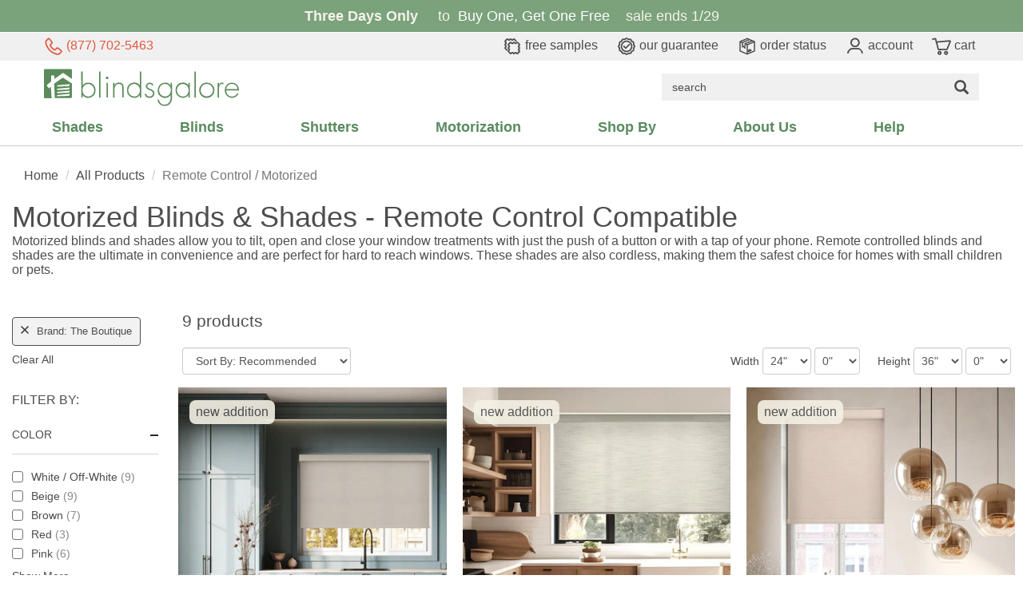

--- FILE ---
content_type: text/html; charset=utf-8
request_url: https://www.blindsgalore.com/remote-control-motorized?brand=boutique&popular-features=alexa-compatible
body_size: 52834
content:
<!DOCTYPE html>
<html lang="en">
<head>
    <title>Motorized Blinds &amp; Shades: Remote Control Electric Blinds</title>
    <meta charset="utf-8">
    <meta name="viewport" content="width=device-width, initial-scale=1.0, user-scalable=0">
    <meta name="description" content="Shop our motorized shades and blinds, and get free shipping! Control your window treatments no matter where you are, with motorized shades from Blindsgalore." />
    <meta name="keywords" content="motorized blinds, motorized shades, remote control blinds, automatic blinds, electric blinds" />

    



        <link rel="canonical" href="https://www.blindsgalore.com/remote-control-motorized" />
    
<link rel="preload" href="//s.blindsgalore.com/fonts/futura/FuturaBook.woff" as="font" crossorigin />
<link rel="preload" href="//s.blindsgalore.com/fonts/glyphicons-halflings-regular.woff2" as="font" crossorigin />

<style type="text/css">body{min-height:5000px}@font-face{font-family:"Futura-Book";src:url('//s.blindsgalore.com/fonts/futura/FuturaBook.woff') format('woff'),url('//s.blindsgalore.com/fonts/futura/FuturaBookBT.ttf') format("truetype");font-display:optional}@font-face{font-family:"Oswald";src:url('//s.blindsgalore.com/fonts/oswald/Oswald-Bold.ttf') format("truetype");font-display:optional}@font-face{font-family:'Glyphicons Halflings';font-display:swap;src:url('//s.blindsgalore.com/fonts/glyphicons-halflings-regular.eot?');src:url('//s.blindsgalore.com/fonts/glyphicons-halflings-regular.eot?#iefix') format('embedded-opentype'),url('//s.blindsgalore.com/fonts/glyphicons-halflings-regular.woff2') format('woff2'),url('//s.blindsgalore.com/fonts/glyphicons-halflings-regular.woff') format('woff'),url('//s.blindsgalore.com/fonts/glyphicons-halflings-regular.ttf') format('truetype'),url('//s.blindsgalore.com/fonts/glyphicons-halflings-regular.svg#glyphicons_halflingsregular') format('svg')}body{font-family:'Futura-Book',Arial,sans-serif!important;background:none!important;background-color:#fff}</style>

    <style>/*!
 * Bootstrap v3.3.7 (http://getbootstrap.com)
 * Copyright 2011-2016 Twitter, Inc.
 * Licensed under MIT (https://github.com/twbs/bootstrap/blob/master/LICENSE)
 */
/*! normalize.css v3.0.3 | MIT License | github.com/necolas/normalize.css */
html{font-family:sans-serif;-webkit-text-size-adjust:100%;-ms-text-size-adjust:100%}body{margin:0}article,aside,details,figcaption,figure,footer,header,hgroup,main,menu,nav,section,summary{display:block}audio,canvas,progress,video{display:inline-block;vertical-align:baseline}audio:not([controls]){display:none;height:0}[hidden],template{display:none}a{background-color:transparent}a:active,a:hover{outline:0}abbr[title]{border-bottom:1px dotted}b,strong{font-weight:bold}dfn{font-style:italic}h1{margin:.67em 0;font-size:2em}mark{color:#000;background:#ff0}small{font-size:80%}sub,sup{position:relative;font-size:75%;line-height:0;vertical-align:baseline}sup{top:-.5em}sub{bottom:-.25em}img{border:0}svg:not(:root){overflow:hidden}figure{margin:1em 40px}hr{height:0;-webkit-box-sizing:content-box;-moz-box-sizing:content-box;box-sizing:content-box}pre{overflow:auto}code,kbd,pre,samp{font-family:monospace,monospace;font-size:1em}button,input,optgroup,select,textarea{margin:0;font:inherit;color:inherit}button{overflow:visible}button,select{text-transform:none}button,html input[type="button"],input[type="reset"],input[type="submit"]{-webkit-appearance:button;cursor:pointer}button[disabled],html input[disabled]{cursor:default}button::-moz-focus-inner,input::-moz-focus-inner{padding:0;border:0}input{line-height:normal}input[type="checkbox"],input[type="radio"]{-webkit-box-sizing:border-box;-moz-box-sizing:border-box;box-sizing:border-box;padding:0}input[type="number"]::-webkit-inner-spin-button,input[type="number"]::-webkit-outer-spin-button{height:auto}input[type="search"]{-webkit-box-sizing:content-box;-moz-box-sizing:content-box;box-sizing:content-box;-webkit-appearance:textfield}input[type="search"]::-webkit-search-cancel-button,input[type="search"]::-webkit-search-decoration{-webkit-appearance:none}fieldset{padding:.35em .625em .75em;margin:0 2px;border:1px solid #c0c0c0}legend{padding:0;border:0}textarea{overflow:auto}optgroup{font-weight:bold}table{border-spacing:0;border-collapse:collapse}td,th{padding:0}
/*! Source: https://github.com/h5bp/html5-boilerplate/blob/master/src/css/main.css */
@media print{*,*:before,*:after{color:#000!important;text-shadow:none!important;background:transparent!important;-webkit-box-shadow:none!important;box-shadow:none!important}a,a:visited{text-decoration:underline}a[href]:after{content:" (" attr(href) ")"}abbr[title]:after{content:" (" attr(title) ")"}a[href^="#"]:after,a[href^="javascript:"]:after{content:""}pre,blockquote{border:1px solid #999;page-break-inside:avoid}thead{display:table-header-group}tr,img{page-break-inside:avoid}img{max-width:100%!important}p,h2,h3{orphans:3;widows:3}h2,h3{page-break-after:avoid}.navbar{display:none}.btn>.caret,.dropup>.btn>.caret{border-top-color:#000!important}.label{border:1px solid #000}.table{border-collapse:collapse!important}.table td,.table th{background-color:#fff!important}.table-bordered th,.table-bordered td{border:1px solid #ddd!important}}.glyphicon{position:relative;top:1px;display:inline-block;font-family:'Glyphicons Halflings';font-style:normal;font-weight:normal;line-height:1;-webkit-font-smoothing:antialiased;-moz-osx-font-smoothing:grayscale}.glyphicon-asterisk:before{content:"*"}.glyphicon-plus:before{content:"+"}.glyphicon-euro:before,.glyphicon-eur:before{content:"€"}.glyphicon-minus:before{content:"−"}.glyphicon-cloud:before{content:"☁"}.glyphicon-envelope:before{content:"✉"}.glyphicon-pencil:before{content:"✏"}.glyphicon-glass:before{content:""}.glyphicon-music:before{content:""}.glyphicon-search:before{content:""}.glyphicon-heart:before{content:""}.glyphicon-star:before{content:""}.glyphicon-star-empty:before{content:""}.glyphicon-user:before{content:""}.glyphicon-film:before{content:""}.glyphicon-th-large:before{content:""}.glyphicon-th:before{content:""}.glyphicon-th-list:before{content:""}.glyphicon-ok:before{content:""}.glyphicon-remove:before{content:""}.glyphicon-zoom-in:before{content:""}.glyphicon-zoom-out:before{content:""}.glyphicon-off:before{content:""}.glyphicon-signal:before{content:""}.glyphicon-cog:before{content:""}.glyphicon-trash:before{content:""}.glyphicon-home:before{content:""}.glyphicon-file:before{content:""}.glyphicon-time:before{content:""}.glyphicon-road:before{content:""}.glyphicon-download-alt:before{content:""}.glyphicon-download:before{content:""}.glyphicon-upload:before{content:""}.glyphicon-inbox:before{content:""}.glyphicon-play-circle:before{content:""}.glyphicon-repeat:before{content:""}.glyphicon-refresh:before{content:""}.glyphicon-list-alt:before{content:""}.glyphicon-lock:before{content:""}.glyphicon-flag:before{content:""}.glyphicon-headphones:before{content:""}.glyphicon-volume-off:before{content:""}.glyphicon-volume-down:before{content:""}.glyphicon-volume-up:before{content:""}.glyphicon-qrcode:before{content:""}.glyphicon-barcode:before{content:""}.glyphicon-tag:before{content:""}.glyphicon-tags:before{content:""}.glyphicon-book:before{content:""}.glyphicon-bookmark:before{content:""}.glyphicon-print:before{content:""}.glyphicon-camera:before{content:""}.glyphicon-font:before{content:""}.glyphicon-bold:before{content:""}.glyphicon-italic:before{content:""}.glyphicon-text-height:before{content:""}.glyphicon-text-width:before{content:""}.glyphicon-align-left:before{content:""}.glyphicon-align-center:before{content:""}.glyphicon-align-right:before{content:""}.glyphicon-align-justify:before{content:""}.glyphicon-list:before{content:""}.glyphicon-indent-left:before{content:""}.glyphicon-indent-right:before{content:""}.glyphicon-facetime-video:before{content:""}.glyphicon-picture:before{content:""}.glyphicon-map-marker:before{content:""}.glyphicon-adjust:before{content:""}.glyphicon-tint:before{content:""}.glyphicon-edit:before{content:""}.glyphicon-share:before{content:""}.glyphicon-check:before{content:""}.glyphicon-move:before{content:""}.glyphicon-step-backward:before{content:""}.glyphicon-fast-backward:before{content:""}.glyphicon-backward:before{content:""}.glyphicon-play:before{content:""}.glyphicon-pause:before{content:""}.glyphicon-stop:before{content:""}.glyphicon-forward:before{content:""}.glyphicon-fast-forward:before{content:""}.glyphicon-step-forward:before{content:""}.glyphicon-eject:before{content:""}.glyphicon-chevron-left:before{content:""}.glyphicon-chevron-right:before{content:""}.glyphicon-plus-sign:before{content:""}.glyphicon-minus-sign:before{content:""}.glyphicon-remove-sign:before{content:""}.glyphicon-ok-sign:before{content:""}.glyphicon-question-sign:before{content:""}.glyphicon-info-sign:before{content:""}.glyphicon-screenshot:before{content:""}.glyphicon-remove-circle:before{content:""}.glyphicon-ok-circle:before{content:""}.glyphicon-ban-circle:before{content:""}.glyphicon-arrow-left:before{content:""}.glyphicon-arrow-right:before{content:""}.glyphicon-arrow-up:before{content:""}.glyphicon-arrow-down:before{content:""}.glyphicon-share-alt:before{content:""}.glyphicon-resize-full:before{content:""}.glyphicon-resize-small:before{content:""}.glyphicon-exclamation-sign:before{content:""}.glyphicon-gift:before{content:""}.glyphicon-leaf:before{content:""}.glyphicon-fire:before{content:""}.glyphicon-eye-open:before{content:""}.glyphicon-eye-close:before{content:""}.glyphicon-warning-sign:before{content:""}.glyphicon-plane:before{content:""}.glyphicon-calendar:before{content:""}.glyphicon-random:before{content:""}.glyphicon-comment:before{content:""}.glyphicon-magnet:before{content:""}.glyphicon-chevron-up:before{content:""}.glyphicon-chevron-down:before{content:""}.glyphicon-retweet:before{content:""}.glyphicon-shopping-cart:before{content:""}.glyphicon-folder-close:before{content:""}.glyphicon-folder-open:before{content:""}.glyphicon-resize-vertical:before{content:""}.glyphicon-resize-horizontal:before{content:""}.glyphicon-hdd:before{content:""}.glyphicon-bullhorn:before{content:""}.glyphicon-bell:before{content:""}.glyphicon-certificate:before{content:""}.glyphicon-thumbs-up:before{content:""}.glyphicon-thumbs-down:before{content:""}.glyphicon-hand-right:before{content:""}.glyphicon-hand-left:before{content:""}.glyphicon-hand-up:before{content:""}.glyphicon-hand-down:before{content:""}.glyphicon-circle-arrow-right:before{content:""}.glyphicon-circle-arrow-left:before{content:""}.glyphicon-circle-arrow-up:before{content:""}.glyphicon-circle-arrow-down:before{content:""}.glyphicon-globe:before{content:""}.glyphicon-wrench:before{content:""}.glyphicon-tasks:before{content:""}.glyphicon-filter:before{content:""}.glyphicon-briefcase:before{content:""}.glyphicon-fullscreen:before{content:""}.glyphicon-dashboard:before{content:""}.glyphicon-paperclip:before{content:""}.glyphicon-heart-empty:before{content:""}.glyphicon-link:before{content:""}.glyphicon-phone:before{content:""}.glyphicon-pushpin:before{content:""}.glyphicon-usd:before{content:""}.glyphicon-gbp:before{content:""}.glyphicon-sort:before{content:""}.glyphicon-sort-by-alphabet:before{content:""}.glyphicon-sort-by-alphabet-alt:before{content:""}.glyphicon-sort-by-order:before{content:""}.glyphicon-sort-by-order-alt:before{content:""}.glyphicon-sort-by-attributes:before{content:""}.glyphicon-sort-by-attributes-alt:before{content:""}.glyphicon-unchecked:before{content:""}.glyphicon-expand:before{content:""}.glyphicon-collapse-down:before{content:""}.glyphicon-collapse-up:before{content:""}.glyphicon-log-in:before{content:""}.glyphicon-flash:before{content:""}.glyphicon-log-out:before{content:""}.glyphicon-new-window:before{content:""}.glyphicon-record:before{content:""}.glyphicon-save:before{content:""}.glyphicon-open:before{content:""}.glyphicon-saved:before{content:""}.glyphicon-import:before{content:""}.glyphicon-export:before{content:""}.glyphicon-send:before{content:""}.glyphicon-floppy-disk:before{content:""}.glyphicon-floppy-saved:before{content:""}.glyphicon-floppy-remove:before{content:""}.glyphicon-floppy-save:before{content:""}.glyphicon-floppy-open:before{content:""}.glyphicon-credit-card:before{content:""}.glyphicon-transfer:before{content:""}.glyphicon-cutlery:before{content:""}.glyphicon-header:before{content:""}.glyphicon-compressed:before{content:""}.glyphicon-earphone:before{content:""}.glyphicon-phone-alt:before{content:""}.glyphicon-tower:before{content:""}.glyphicon-stats:before{content:""}.glyphicon-sd-video:before{content:""}.glyphicon-hd-video:before{content:""}.glyphicon-subtitles:before{content:""}.glyphicon-sound-stereo:before{content:""}.glyphicon-sound-dolby:before{content:""}.glyphicon-sound-5-1:before{content:""}.glyphicon-sound-6-1:before{content:""}.glyphicon-sound-7-1:before{content:""}.glyphicon-copyright-mark:before{content:""}.glyphicon-registration-mark:before{content:""}.glyphicon-cloud-download:before{content:""}.glyphicon-cloud-upload:before{content:""}.glyphicon-tree-conifer:before{content:""}.glyphicon-tree-deciduous:before{content:""}.glyphicon-cd:before{content:""}.glyphicon-save-file:before{content:""}.glyphicon-open-file:before{content:""}.glyphicon-level-up:before{content:""}.glyphicon-copy:before{content:""}.glyphicon-paste:before{content:""}.glyphicon-alert:before{content:""}.glyphicon-equalizer:before{content:""}.glyphicon-king:before{content:""}.glyphicon-queen:before{content:""}.glyphicon-pawn:before{content:""}.glyphicon-bishop:before{content:""}.glyphicon-knight:before{content:""}.glyphicon-baby-formula:before{content:""}.glyphicon-tent:before{content:"⛺"}.glyphicon-blackboard:before{content:""}.glyphicon-bed:before{content:""}.glyphicon-apple:before{content:""}.glyphicon-erase:before{content:""}.glyphicon-hourglass:before{content:"⌛"}.glyphicon-lamp:before{content:""}.glyphicon-duplicate:before{content:""}.glyphicon-piggy-bank:before{content:""}.glyphicon-scissors:before{content:""}.glyphicon-bitcoin:before{content:""}.glyphicon-btc:before{content:""}.glyphicon-xbt:before{content:""}.glyphicon-yen:before{content:"¥"}.glyphicon-jpy:before{content:"¥"}.glyphicon-ruble:before{content:"₽"}.glyphicon-rub:before{content:"₽"}.glyphicon-scale:before{content:""}.glyphicon-ice-lolly:before{content:""}.glyphicon-ice-lolly-tasted:before{content:""}.glyphicon-education:before{content:""}.glyphicon-option-horizontal:before{content:""}.glyphicon-option-vertical:before{content:""}.glyphicon-menu-hamburger:before{content:""}.glyphicon-modal-window:before{content:""}.glyphicon-oil:before{content:""}.glyphicon-grain:before{content:""}.glyphicon-sunglasses:before{content:""}.glyphicon-text-size:before{content:""}.glyphicon-text-color:before{content:""}.glyphicon-text-background:before{content:""}.glyphicon-object-align-top:before{content:""}.glyphicon-object-align-bottom:before{content:""}.glyphicon-object-align-horizontal:before{content:""}.glyphicon-object-align-left:before{content:""}.glyphicon-object-align-vertical:before{content:""}.glyphicon-object-align-right:before{content:""}.glyphicon-triangle-right:before{content:""}.glyphicon-triangle-left:before{content:""}.glyphicon-triangle-bottom:before{content:""}.glyphicon-triangle-top:before{content:""}.glyphicon-console:before{content:""}.glyphicon-superscript:before{content:""}.glyphicon-subscript:before{content:""}.glyphicon-menu-left:before{content:""}.glyphicon-menu-right:before{content:""}.glyphicon-menu-down:before{content:""}.glyphicon-menu-up:before{content:""}*{-webkit-box-sizing:border-box;-moz-box-sizing:border-box;box-sizing:border-box}*:before,*:after{-webkit-box-sizing:border-box;-moz-box-sizing:border-box;box-sizing:border-box}html{font-size:10px;-webkit-tap-highlight-color:rgba(0,0,0,0)}body{font-family:"Helvetica Neue",Helvetica,Arial,sans-serif;font-size:14px;line-height:1.42857143;color:#333;background-color:#fff}input,button,select,textarea{font-family:inherit;font-size:inherit;line-height:inherit}a{color:#337ab7;text-decoration:none}a:hover,a:focus{color:#23527c;text-decoration:underline}a:focus{outline:5px auto -webkit-focus-ring-color;outline-offset:-2px}figure{margin:0}img{vertical-align:middle}.img-responsive,.thumbnail>img,.thumbnail a>img,.carousel-inner>.item>img,.carousel-inner>.item>a>img{display:block;max-width:100%;height:auto}.img-rounded{border-radius:6px}.img-thumbnail{display:inline-block;max-width:100%;height:auto;padding:4px;line-height:1.42857143;background-color:#fff;border:1px solid #ddd;border-radius:4px;-webkit-transition:all .2s ease-in-out;-o-transition:all .2s ease-in-out;transition:all .2s ease-in-out}.img-circle{border-radius:50%}hr{margin-top:20px;margin-bottom:20px;border:0;border-top:1px solid #eee}.sr-only{position:absolute;width:1px;height:1px;padding:0;margin:-1px;overflow:hidden;clip:rect(0,0,0,0);border:0}.sr-only-focusable:active,.sr-only-focusable:focus{position:static;width:auto;height:auto;margin:0;overflow:visible;clip:auto}[role="button"]{cursor:pointer}h1,h2,h3,h4,h5,h6,.h1,.h2,.h3,.h4,.h5,.h6{font-family:inherit;font-weight:500;line-height:1.1;color:inherit}h1 small,h2 small,h3 small,h4 small,h5 small,h6 small,.h1 small,.h2 small,.h3 small,.h4 small,.h5 small,.h6 small,h1 .small,h2 .small,h3 .small,h4 .small,h5 .small,h6 .small,.h1 .small,.h2 .small,.h3 .small,.h4 .small,.h5 .small,.h6 .small{font-weight:normal;line-height:1;color:#777}h1,.h1,h2,.h2,h3,.h3{margin-top:20px;margin-bottom:10px}h1 small,.h1 small,h2 small,.h2 small,h3 small,.h3 small,h1 .small,.h1 .small,h2 .small,.h2 .small,h3 .small,.h3 .small{font-size:65%}h4,.h4,h5,.h5,h6,.h6{margin-top:10px;margin-bottom:10px}h4 small,.h4 small,h5 small,.h5 small,h6 small,.h6 small,h4 .small,.h4 .small,h5 .small,.h5 .small,h6 .small,.h6 .small{font-size:75%}h1,.h1{font-size:36px}h2,.h2{font-size:30px}h3,.h3{font-size:24px}h4,.h4{font-size:18px}h5,.h5{font-size:14px}h6,.h6{font-size:12px}p{margin:0 0 10px}.lead{margin-bottom:20px;font-size:16px;font-weight:300;line-height:1.4}@media(min-width:768px){.lead{font-size:21px}}small,.small{font-size:85%}mark,.mark{padding:.2em;background-color:#fcf8e3}.text-left{text-align:left}.text-right{text-align:right}.text-center{text-align:center}.text-justify{text-align:justify}.text-nowrap{white-space:nowrap}.text-lowercase{text-transform:lowercase}.text-uppercase{text-transform:uppercase}.text-capitalize{text-transform:capitalize}.text-muted{color:#777}.text-primary{color:#337ab7}a.text-primary:hover,a.text-primary:focus{color:#286090}.text-success{color:#3c763d}a.text-success:hover,a.text-success:focus{color:#2b542c}.text-info{color:#31708f}a.text-info:hover,a.text-info:focus{color:#245269}.text-warning{color:#8a6d3b}a.text-warning:hover,a.text-warning:focus{color:#66512c}.text-danger{color:#a94442}a.text-danger:hover,a.text-danger:focus{color:#843534}.bg-primary{color:#fff;background-color:#337ab7}a.bg-primary:hover,a.bg-primary:focus{background-color:#286090}.bg-success{background-color:#dff0d8}a.bg-success:hover,a.bg-success:focus{background-color:#c1e2b3}.bg-info{background-color:#d9edf7}a.bg-info:hover,a.bg-info:focus{background-color:#afd9ee}.bg-warning{background-color:#fcf8e3}a.bg-warning:hover,a.bg-warning:focus{background-color:#f7ecb5}.bg-danger{background-color:#f2dede}a.bg-danger:hover,a.bg-danger:focus{background-color:#e4b9b9}.page-header{padding-bottom:9px;margin:40px 0 20px;border-bottom:1px solid #eee}ul,ol{margin-top:0;margin-bottom:10px}ul ul,ol ul,ul ol,ol ol{margin-bottom:0}.list-unstyled{padding-left:0;list-style:none}.list-inline{padding-left:0;margin-left:-5px;list-style:none}.list-inline>li{display:inline-block;padding-right:5px;padding-left:5px}dl{margin-top:0;margin-bottom:20px}dt,dd{line-height:1.42857143}dt{font-weight:bold}dd{margin-left:0}@media(min-width:768px){.dl-horizontal dt{float:left;width:160px;overflow:hidden;clear:left;text-align:right;text-overflow:ellipsis;white-space:nowrap}.dl-horizontal dd{margin-left:180px}}abbr[title],abbr[data-original-title]{cursor:help;border-bottom:1px dotted #777}.initialism{font-size:90%;text-transform:uppercase}blockquote{padding:10px 20px;margin:0 0 20px;font-size:17.5px;border-left:5px solid #eee}blockquote p:last-child,blockquote ul:last-child,blockquote ol:last-child{margin-bottom:0}blockquote footer,blockquote small,blockquote .small{display:block;font-size:80%;line-height:1.42857143;color:#777}blockquote footer:before,blockquote small:before,blockquote .small:before{content:'— '}.blockquote-reverse,blockquote.pull-right{padding-right:15px;padding-left:0;text-align:right;border-right:5px solid #eee;border-left:0}.blockquote-reverse footer:before,blockquote.pull-right footer:before,.blockquote-reverse small:before,blockquote.pull-right small:before,.blockquote-reverse .small:before,blockquote.pull-right .small:before{content:''}.blockquote-reverse footer:after,blockquote.pull-right footer:after,.blockquote-reverse small:after,blockquote.pull-right small:after,.blockquote-reverse .small:after,blockquote.pull-right .small:after{content:' —'}address{margin-bottom:20px;font-style:normal;line-height:1.42857143}code,kbd,pre,samp{font-family:Menlo,Monaco,Consolas,"Courier New",monospace}code{padding:2px 4px;font-size:90%;color:#c7254e;background-color:#f9f2f4;border-radius:4px}kbd{padding:2px 4px;font-size:90%;color:#fff;background-color:#333;border-radius:3px;-webkit-box-shadow:inset 0 -1px 0 rgba(0,0,0,.25);box-shadow:inset 0 -1px 0 rgba(0,0,0,.25)}kbd kbd{padding:0;font-size:100%;font-weight:bold;-webkit-box-shadow:none;box-shadow:none}pre{display:block;padding:9.5px;margin:0 0 10px;font-size:13px;line-height:1.42857143;color:#333;word-break:break-all;word-wrap:break-word;background-color:#f5f5f5;border:1px solid #ccc;border-radius:4px}pre code{padding:0;font-size:inherit;color:inherit;white-space:pre-wrap;background-color:transparent;border-radius:0}.pre-scrollable{max-height:340px;overflow-y:scroll}.container{padding-right:15px;padding-left:15px;margin-right:auto;margin-left:auto}@media(min-width:768px){.container{width:750px}}@media(min-width:992px){.container{width:970px}}@media(min-width:1200px){.container{width:1170px}}.container-fluid{padding-right:15px;padding-left:15px;margin-right:auto;margin-left:auto}.row{margin-right:-15px;margin-left:-15px}.col-xs-1,.col-sm-1,.col-md-1,.col-lg-1,.col-xs-2,.col-sm-2,.col-md-2,.col-lg-2,.col-xs-3,.col-sm-3,.col-md-3,.col-lg-3,.col-xs-4,.col-sm-4,.col-md-4,.col-lg-4,.col-xs-5,.col-sm-5,.col-md-5,.col-lg-5,.col-xs-6,.col-sm-6,.col-md-6,.col-lg-6,.col-xs-7,.col-sm-7,.col-md-7,.col-lg-7,.col-xs-8,.col-sm-8,.col-md-8,.col-lg-8,.col-xs-9,.col-sm-9,.col-md-9,.col-lg-9,.col-xs-10,.col-sm-10,.col-md-10,.col-lg-10,.col-xs-11,.col-sm-11,.col-md-11,.col-lg-11,.col-xs-12,.col-sm-12,.col-md-12,.col-lg-12{position:relative;min-height:1px;padding-right:15px;padding-left:15px}.col-xs-1,.col-xs-2,.col-xs-3,.col-xs-4,.col-xs-5,.col-xs-6,.col-xs-7,.col-xs-8,.col-xs-9,.col-xs-10,.col-xs-11,.col-xs-12{float:left}.col-xs-12{width:100%}.col-xs-11{width:91.66666667%}.col-xs-10{width:83.33333333%}.col-xs-9{width:75%}.col-xs-8{width:66.66666667%}.col-xs-7{width:58.33333333%}.col-xs-6{width:50%}.col-xs-5{width:41.66666667%}.col-xs-4{width:33.33333333%}.col-xs-3{width:25%}.col-xs-2{width:16.66666667%}.col-xs-1{width:8.33333333%}.col-xs-pull-12{right:100%}.col-xs-pull-11{right:91.66666667%}.col-xs-pull-10{right:83.33333333%}.col-xs-pull-9{right:75%}.col-xs-pull-8{right:66.66666667%}.col-xs-pull-7{right:58.33333333%}.col-xs-pull-6{right:50%}.col-xs-pull-5{right:41.66666667%}.col-xs-pull-4{right:33.33333333%}.col-xs-pull-3{right:25%}.col-xs-pull-2{right:16.66666667%}.col-xs-pull-1{right:8.33333333%}.col-xs-pull-0{right:auto}.col-xs-push-12{left:100%}.col-xs-push-11{left:91.66666667%}.col-xs-push-10{left:83.33333333%}.col-xs-push-9{left:75%}.col-xs-push-8{left:66.66666667%}.col-xs-push-7{left:58.33333333%}.col-xs-push-6{left:50%}.col-xs-push-5{left:41.66666667%}.col-xs-push-4{left:33.33333333%}.col-xs-push-3{left:25%}.col-xs-push-2{left:16.66666667%}.col-xs-push-1{left:8.33333333%}.col-xs-push-0{left:auto}.col-xs-offset-12{margin-left:100%}.col-xs-offset-11{margin-left:91.66666667%}.col-xs-offset-10{margin-left:83.33333333%}.col-xs-offset-9{margin-left:75%}.col-xs-offset-8{margin-left:66.66666667%}.col-xs-offset-7{margin-left:58.33333333%}.col-xs-offset-6{margin-left:50%}.col-xs-offset-5{margin-left:41.66666667%}.col-xs-offset-4{margin-left:33.33333333%}.col-xs-offset-3{margin-left:25%}.col-xs-offset-2{margin-left:16.66666667%}.col-xs-offset-1{margin-left:8.33333333%}.col-xs-offset-0{margin-left:0}@media(min-width:768px){.col-sm-1,.col-sm-2,.col-sm-3,.col-sm-4,.col-sm-5,.col-sm-6,.col-sm-7,.col-sm-8,.col-sm-9,.col-sm-10,.col-sm-11,.col-sm-12{float:left}.col-sm-12{width:100%}.col-sm-11{width:91.66666667%}.col-sm-10{width:83.33333333%}.col-sm-9{width:75%}.col-sm-8{width:66.66666667%}.col-sm-7{width:58.33333333%}.col-sm-6{width:50%}.col-sm-5{width:41.66666667%}.col-sm-4{width:33.33333333%}.col-sm-3{width:25%}.col-sm-2{width:16.66666667%}.col-sm-1{width:8.33333333%}.col-sm-pull-12{right:100%}.col-sm-pull-11{right:91.66666667%}.col-sm-pull-10{right:83.33333333%}.col-sm-pull-9{right:75%}.col-sm-pull-8{right:66.66666667%}.col-sm-pull-7{right:58.33333333%}.col-sm-pull-6{right:50%}.col-sm-pull-5{right:41.66666667%}.col-sm-pull-4{right:33.33333333%}.col-sm-pull-3{right:25%}.col-sm-pull-2{right:16.66666667%}.col-sm-pull-1{right:8.33333333%}.col-sm-pull-0{right:auto}.col-sm-push-12{left:100%}.col-sm-push-11{left:91.66666667%}.col-sm-push-10{left:83.33333333%}.col-sm-push-9{left:75%}.col-sm-push-8{left:66.66666667%}.col-sm-push-7{left:58.33333333%}.col-sm-push-6{left:50%}.col-sm-push-5{left:41.66666667%}.col-sm-push-4{left:33.33333333%}.col-sm-push-3{left:25%}.col-sm-push-2{left:16.66666667%}.col-sm-push-1{left:8.33333333%}.col-sm-push-0{left:auto}.col-sm-offset-12{margin-left:100%}.col-sm-offset-11{margin-left:91.66666667%}.col-sm-offset-10{margin-left:83.33333333%}.col-sm-offset-9{margin-left:75%}.col-sm-offset-8{margin-left:66.66666667%}.col-sm-offset-7{margin-left:58.33333333%}.col-sm-offset-6{margin-left:50%}.col-sm-offset-5{margin-left:41.66666667%}.col-sm-offset-4{margin-left:33.33333333%}.col-sm-offset-3{margin-left:25%}.col-sm-offset-2{margin-left:16.66666667%}.col-sm-offset-1{margin-left:8.33333333%}.col-sm-offset-0{margin-left:0}}@media(min-width:992px){.col-md-1,.col-md-2,.col-md-3,.col-md-4,.col-md-5,.col-md-6,.col-md-7,.col-md-8,.col-md-9,.col-md-10,.col-md-11,.col-md-12{float:left}.col-md-12{width:100%}.col-md-11{width:91.66666667%}.col-md-10{width:83.33333333%}.col-md-9{width:75%}.col-md-8{width:66.66666667%}.col-md-7{width:58.33333333%}.col-md-6{width:50%}.col-md-5{width:41.66666667%}.col-md-4{width:33.33333333%}.col-md-3{width:25%}.col-md-2{width:16.66666667%}.col-md-1{width:8.33333333%}.col-md-pull-12{right:100%}.col-md-pull-11{right:91.66666667%}.col-md-pull-10{right:83.33333333%}.col-md-pull-9{right:75%}.col-md-pull-8{right:66.66666667%}.col-md-pull-7{right:58.33333333%}.col-md-pull-6{right:50%}.col-md-pull-5{right:41.66666667%}.col-md-pull-4{right:33.33333333%}.col-md-pull-3{right:25%}.col-md-pull-2{right:16.66666667%}.col-md-pull-1{right:8.33333333%}.col-md-pull-0{right:auto}.col-md-push-12{left:100%}.col-md-push-11{left:91.66666667%}.col-md-push-10{left:83.33333333%}.col-md-push-9{left:75%}.col-md-push-8{left:66.66666667%}.col-md-push-7{left:58.33333333%}.col-md-push-6{left:50%}.col-md-push-5{left:41.66666667%}.col-md-push-4{left:33.33333333%}.col-md-push-3{left:25%}.col-md-push-2{left:16.66666667%}.col-md-push-1{left:8.33333333%}.col-md-push-0{left:auto}.col-md-offset-12{margin-left:100%}.col-md-offset-11{margin-left:91.66666667%}.col-md-offset-10{margin-left:83.33333333%}.col-md-offset-9{margin-left:75%}.col-md-offset-8{margin-left:66.66666667%}.col-md-offset-7{margin-left:58.33333333%}.col-md-offset-6{margin-left:50%}.col-md-offset-5{margin-left:41.66666667%}.col-md-offset-4{margin-left:33.33333333%}.col-md-offset-3{margin-left:25%}.col-md-offset-2{margin-left:16.66666667%}.col-md-offset-1{margin-left:8.33333333%}.col-md-offset-0{margin-left:0}}@media(min-width:1200px){.col-lg-1,.col-lg-2,.col-lg-3,.col-lg-4,.col-lg-5,.col-lg-6,.col-lg-7,.col-lg-8,.col-lg-9,.col-lg-10,.col-lg-11,.col-lg-12{float:left}.col-lg-12{width:100%}.col-lg-11{width:91.66666667%}.col-lg-10{width:83.33333333%}.col-lg-9{width:75%}.col-lg-8{width:66.66666667%}.col-lg-7{width:58.33333333%}.col-lg-6{width:50%}.col-lg-5{width:41.66666667%}.col-lg-4{width:33.33333333%}.col-lg-3{width:25%}.col-lg-2{width:16.66666667%}.col-lg-1{width:8.33333333%}.col-lg-pull-12{right:100%}.col-lg-pull-11{right:91.66666667%}.col-lg-pull-10{right:83.33333333%}.col-lg-pull-9{right:75%}.col-lg-pull-8{right:66.66666667%}.col-lg-pull-7{right:58.33333333%}.col-lg-pull-6{right:50%}.col-lg-pull-5{right:41.66666667%}.col-lg-pull-4{right:33.33333333%}.col-lg-pull-3{right:25%}.col-lg-pull-2{right:16.66666667%}.col-lg-pull-1{right:8.33333333%}.col-lg-pull-0{right:auto}.col-lg-push-12{left:100%}.col-lg-push-11{left:91.66666667%}.col-lg-push-10{left:83.33333333%}.col-lg-push-9{left:75%}.col-lg-push-8{left:66.66666667%}.col-lg-push-7{left:58.33333333%}.col-lg-push-6{left:50%}.col-lg-push-5{left:41.66666667%}.col-lg-push-4{left:33.33333333%}.col-lg-push-3{left:25%}.col-lg-push-2{left:16.66666667%}.col-lg-push-1{left:8.33333333%}.col-lg-push-0{left:auto}.col-lg-offset-12{margin-left:100%}.col-lg-offset-11{margin-left:91.66666667%}.col-lg-offset-10{margin-left:83.33333333%}.col-lg-offset-9{margin-left:75%}.col-lg-offset-8{margin-left:66.66666667%}.col-lg-offset-7{margin-left:58.33333333%}.col-lg-offset-6{margin-left:50%}.col-lg-offset-5{margin-left:41.66666667%}.col-lg-offset-4{margin-left:33.33333333%}.col-lg-offset-3{margin-left:25%}.col-lg-offset-2{margin-left:16.66666667%}.col-lg-offset-1{margin-left:8.33333333%}.col-lg-offset-0{margin-left:0}}table{background-color:transparent}caption{padding-top:8px;padding-bottom:8px;color:#777;text-align:left}th{text-align:left}.table{width:100%;max-width:100%;margin-bottom:20px}.table>thead>tr>th,.table>tbody>tr>th,.table>tfoot>tr>th,.table>thead>tr>td,.table>tbody>tr>td,.table>tfoot>tr>td{padding:8px;line-height:1.42857143;vertical-align:top;border-top:1px solid #ddd}.table>thead>tr>th{vertical-align:bottom;border-bottom:2px solid #ddd}.table>caption+thead>tr:first-child>th,.table>colgroup+thead>tr:first-child>th,.table>thead:first-child>tr:first-child>th,.table>caption+thead>tr:first-child>td,.table>colgroup+thead>tr:first-child>td,.table>thead:first-child>tr:first-child>td{border-top:0}.table>tbody+tbody{border-top:2px solid #ddd}.table .table{background-color:#fff}.table-condensed>thead>tr>th,.table-condensed>tbody>tr>th,.table-condensed>tfoot>tr>th,.table-condensed>thead>tr>td,.table-condensed>tbody>tr>td,.table-condensed>tfoot>tr>td{padding:5px}.table-bordered{border:1px solid #ddd}.table-bordered>thead>tr>th,.table-bordered>tbody>tr>th,.table-bordered>tfoot>tr>th,.table-bordered>thead>tr>td,.table-bordered>tbody>tr>td,.table-bordered>tfoot>tr>td{border:1px solid #ddd}.table-bordered>thead>tr>th,.table-bordered>thead>tr>td{border-bottom-width:2px}.table-striped>tbody>tr:nth-of-type(odd){background-color:#f9f9f9}.table-hover>tbody>tr:hover{background-color:#f5f5f5}table col[class*="col-"]{position:static;display:table-column;float:none}table td[class*="col-"],table th[class*="col-"]{position:static;display:table-cell;float:none}.table>thead>tr>td.active,.table>tbody>tr>td.active,.table>tfoot>tr>td.active,.table>thead>tr>th.active,.table>tbody>tr>th.active,.table>tfoot>tr>th.active,.table>thead>tr.active>td,.table>tbody>tr.active>td,.table>tfoot>tr.active>td,.table>thead>tr.active>th,.table>tbody>tr.active>th,.table>tfoot>tr.active>th{background-color:#f5f5f5}.table-hover>tbody>tr>td.active:hover,.table-hover>tbody>tr>th.active:hover,.table-hover>tbody>tr.active:hover>td,.table-hover>tbody>tr:hover>.active,.table-hover>tbody>tr.active:hover>th{background-color:#e8e8e8}.table>thead>tr>td.success,.table>tbody>tr>td.success,.table>tfoot>tr>td.success,.table>thead>tr>th.success,.table>tbody>tr>th.success,.table>tfoot>tr>th.success,.table>thead>tr.success>td,.table>tbody>tr.success>td,.table>tfoot>tr.success>td,.table>thead>tr.success>th,.table>tbody>tr.success>th,.table>tfoot>tr.success>th{background-color:#dff0d8}.table-hover>tbody>tr>td.success:hover,.table-hover>tbody>tr>th.success:hover,.table-hover>tbody>tr.success:hover>td,.table-hover>tbody>tr:hover>.success,.table-hover>tbody>tr.success:hover>th{background-color:#d0e9c6}.table>thead>tr>td.info,.table>tbody>tr>td.info,.table>tfoot>tr>td.info,.table>thead>tr>th.info,.table>tbody>tr>th.info,.table>tfoot>tr>th.info,.table>thead>tr.info>td,.table>tbody>tr.info>td,.table>tfoot>tr.info>td,.table>thead>tr.info>th,.table>tbody>tr.info>th,.table>tfoot>tr.info>th{background-color:#d9edf7}.table-hover>tbody>tr>td.info:hover,.table-hover>tbody>tr>th.info:hover,.table-hover>tbody>tr.info:hover>td,.table-hover>tbody>tr:hover>.info,.table-hover>tbody>tr.info:hover>th{background-color:#c4e3f3}.table>thead>tr>td.warning,.table>tbody>tr>td.warning,.table>tfoot>tr>td.warning,.table>thead>tr>th.warning,.table>tbody>tr>th.warning,.table>tfoot>tr>th.warning,.table>thead>tr.warning>td,.table>tbody>tr.warning>td,.table>tfoot>tr.warning>td,.table>thead>tr.warning>th,.table>tbody>tr.warning>th,.table>tfoot>tr.warning>th{background-color:#fcf8e3}.table-hover>tbody>tr>td.warning:hover,.table-hover>tbody>tr>th.warning:hover,.table-hover>tbody>tr.warning:hover>td,.table-hover>tbody>tr:hover>.warning,.table-hover>tbody>tr.warning:hover>th{background-color:#faf2cc}.table>thead>tr>td.danger,.table>tbody>tr>td.danger,.table>tfoot>tr>td.danger,.table>thead>tr>th.danger,.table>tbody>tr>th.danger,.table>tfoot>tr>th.danger,.table>thead>tr.danger>td,.table>tbody>tr.danger>td,.table>tfoot>tr.danger>td,.table>thead>tr.danger>th,.table>tbody>tr.danger>th,.table>tfoot>tr.danger>th{background-color:#f2dede}.table-hover>tbody>tr>td.danger:hover,.table-hover>tbody>tr>th.danger:hover,.table-hover>tbody>tr.danger:hover>td,.table-hover>tbody>tr:hover>.danger,.table-hover>tbody>tr.danger:hover>th{background-color:#ebcccc}.table-responsive{min-height:.01%;overflow-x:auto}@media screen and (max-width:767px){.table-responsive{width:100%;margin-bottom:15px;overflow-y:hidden;-ms-overflow-style:-ms-autohiding-scrollbar;border:1px solid #ddd}.table-responsive>.table{margin-bottom:0}.table-responsive>.table>thead>tr>th,.table-responsive>.table>tbody>tr>th,.table-responsive>.table>tfoot>tr>th,.table-responsive>.table>thead>tr>td,.table-responsive>.table>tbody>tr>td,.table-responsive>.table>tfoot>tr>td{white-space:nowrap}.table-responsive>.table-bordered{border:0}.table-responsive>.table-bordered>thead>tr>th:first-child,.table-responsive>.table-bordered>tbody>tr>th:first-child,.table-responsive>.table-bordered>tfoot>tr>th:first-child,.table-responsive>.table-bordered>thead>tr>td:first-child,.table-responsive>.table-bordered>tbody>tr>td:first-child,.table-responsive>.table-bordered>tfoot>tr>td:first-child{border-left:0}.table-responsive>.table-bordered>thead>tr>th:last-child,.table-responsive>.table-bordered>tbody>tr>th:last-child,.table-responsive>.table-bordered>tfoot>tr>th:last-child,.table-responsive>.table-bordered>thead>tr>td:last-child,.table-responsive>.table-bordered>tbody>tr>td:last-child,.table-responsive>.table-bordered>tfoot>tr>td:last-child{border-right:0}.table-responsive>.table-bordered>tbody>tr:last-child>th,.table-responsive>.table-bordered>tfoot>tr:last-child>th,.table-responsive>.table-bordered>tbody>tr:last-child>td,.table-responsive>.table-bordered>tfoot>tr:last-child>td{border-bottom:0}}fieldset{min-width:0;padding:0;margin:0;border:0}legend{display:block;width:100%;padding:0;margin-bottom:20px;font-size:21px;line-height:inherit;color:#333;border:0;border-bottom:1px solid #e5e5e5}label{display:inline-block;max-width:100%;margin-bottom:5px;font-weight:bold}input[type="search"]{-webkit-box-sizing:border-box;-moz-box-sizing:border-box;box-sizing:border-box}input[type="radio"],input[type="checkbox"]{margin:4px 0 0;margin-top:1px;line-height:normal}input[type="file"]{display:block}input[type="range"]{display:block;width:100%}select[multiple],select[size]{height:auto}input[type="file"]:focus,input[type="radio"]:focus,input[type="checkbox"]:focus{outline:5px auto -webkit-focus-ring-color;outline-offset:-2px}output{display:block;padding-top:7px;font-size:14px;line-height:1.42857143;color:#555}.form-control{display:block;width:100%;height:34px;padding:6px 12px;font-size:14px;line-height:1.42857143;color:#555;background-color:#fff;background-image:none;border:1px solid #ccc;border-radius:4px;-webkit-box-shadow:inset 0 1px 1px rgba(0,0,0,.075);box-shadow:inset 0 1px 1px rgba(0,0,0,.075);-webkit-transition:border-color ease-in-out .15s,-webkit-box-shadow ease-in-out .15s;-o-transition:border-color ease-in-out .15s,box-shadow ease-in-out .15s;transition:border-color ease-in-out .15s,box-shadow ease-in-out .15s}.form-control:focus{border-color:#66afe9;outline:0;-webkit-box-shadow:inset 0 1px 1px rgba(0,0,0,.075),0 0 8px rgba(102,175,233,.6);box-shadow:inset 0 1px 1px rgba(0,0,0,.075),0 0 8px rgba(102,175,233,.6)}.form-control::-moz-placeholder{color:#999;opacity:1}.form-control:-ms-input-placeholder{color:#999}.form-control::-webkit-input-placeholder{color:#999}.form-control::-ms-expand{background-color:transparent;border:0}.form-control[disabled],.form-control[readonly],fieldset[disabled] .form-control{background-color:#eee;opacity:1}.form-control[disabled],fieldset[disabled] .form-control{cursor:not-allowed}textarea.form-control{height:auto}input[type="search"]{-webkit-appearance:none}@media screen and (-webkit-min-device-pixel-ratio:0){input[type="date"].form-control,input[type="time"].form-control,input[type="datetime-local"].form-control,input[type="month"].form-control{line-height:34px}input[type="date"].input-sm,input[type="time"].input-sm,input[type="datetime-local"].input-sm,input[type="month"].input-sm,.input-group-sm input[type="date"],.input-group-sm input[type="time"],.input-group-sm input[type="datetime-local"],.input-group-sm input[type="month"]{line-height:30px}input[type="date"].input-lg,input[type="time"].input-lg,input[type="datetime-local"].input-lg,input[type="month"].input-lg,.input-group-lg input[type="date"],.input-group-lg input[type="time"],.input-group-lg input[type="datetime-local"],.input-group-lg input[type="month"]{line-height:46px}}.form-group{margin-bottom:15px}.radio,.checkbox{position:relative;display:block;margin-top:10px;margin-bottom:10px}.radio label,.checkbox label{min-height:20px;padding-left:20px;margin-bottom:0;font-weight:normal;cursor:pointer}.radio input[type="radio"],.radio-inline input[type="radio"],.checkbox input[type="checkbox"],.checkbox-inline input[type="checkbox"]{position:absolute;margin-top:4px;margin-left:-20px}.radio+.radio,.checkbox+.checkbox{margin-top:-5px}.radio-inline,.checkbox-inline{position:relative;display:inline-block;padding-left:20px;margin-bottom:0;font-weight:normal;vertical-align:middle;cursor:pointer}.radio-inline+.radio-inline,.checkbox-inline+.checkbox-inline{margin-top:0;margin-left:10px}input[type="radio"][disabled],input[type="checkbox"][disabled],input[type="radio"].disabled,input[type="checkbox"].disabled,fieldset[disabled] input[type="radio"],fieldset[disabled] input[type="checkbox"]{cursor:not-allowed}.radio-inline.disabled,.checkbox-inline.disabled,fieldset[disabled] .radio-inline,fieldset[disabled] .checkbox-inline{cursor:not-allowed}.radio.disabled label,.checkbox.disabled label,fieldset[disabled] .radio label,fieldset[disabled] .checkbox label{cursor:not-allowed}.form-control-static{min-height:34px;padding-top:7px;padding-bottom:7px;margin-bottom:0}.form-control-static.input-lg,.form-control-static.input-sm{padding-right:0;padding-left:0}.input-sm{height:30px;padding:5px 10px;font-size:12px;line-height:1.5;border-radius:3px}select.input-sm{height:30px;line-height:30px}textarea.input-sm,select[multiple].input-sm{height:auto}.form-group-sm .form-control{height:30px;padding:5px 10px;font-size:12px;line-height:1.5;border-radius:3px}.form-group-sm select.form-control{height:30px;line-height:30px}.form-group-sm textarea.form-control,.form-group-sm select[multiple].form-control{height:auto}.form-group-sm .form-control-static{height:30px;min-height:32px;padding:6px 10px;font-size:12px;line-height:1.5}.input-lg{height:46px;padding:10px 16px;font-size:18px;line-height:1.3333333;border-radius:6px}select.input-lg{height:46px;line-height:46px}textarea.input-lg,select[multiple].input-lg{height:auto}.form-group-lg .form-control{height:46px;padding:10px 16px;font-size:18px;line-height:1.3333333;border-radius:6px}.form-group-lg select.form-control{height:46px;line-height:46px}.form-group-lg textarea.form-control,.form-group-lg select[multiple].form-control{height:auto}.form-group-lg .form-control-static{height:46px;min-height:38px;padding:11px 16px;font-size:18px;line-height:1.3333333}.has-feedback{position:relative}.has-feedback .form-control{padding-right:42.5px}.form-control-feedback{position:absolute;top:0;right:0;z-index:2;display:block;width:34px;height:34px;line-height:34px;text-align:center;pointer-events:none}.input-lg+.form-control-feedback,.input-group-lg+.form-control-feedback,.form-group-lg .form-control+.form-control-feedback{width:46px;height:46px;line-height:46px}.input-sm+.form-control-feedback,.input-group-sm+.form-control-feedback,.form-group-sm .form-control+.form-control-feedback{width:30px;height:30px;line-height:30px}.has-success .help-block,.has-success .control-label,.has-success .radio,.has-success .checkbox,.has-success .radio-inline,.has-success .checkbox-inline,.has-success.radio label,.has-success.checkbox label,.has-success.radio-inline label,.has-success.checkbox-inline label{color:#3c763d}.has-success .form-control{border-color:#3c763d;-webkit-box-shadow:inset 0 1px 1px rgba(0,0,0,.075);box-shadow:inset 0 1px 1px rgba(0,0,0,.075)}.has-success .form-control:focus{border-color:#2b542c;-webkit-box-shadow:inset 0 1px 1px rgba(0,0,0,.075),0 0 6px #67b168;box-shadow:inset 0 1px 1px rgba(0,0,0,.075),0 0 6px #67b168}.has-success .input-group-addon{color:#3c763d;background-color:#dff0d8;border-color:#3c763d}.has-success .form-control-feedback{color:#3c763d}.has-warning .help-block,.has-warning .control-label,.has-warning .radio,.has-warning .checkbox,.has-warning .radio-inline,.has-warning .checkbox-inline,.has-warning.radio label,.has-warning.checkbox label,.has-warning.radio-inline label,.has-warning.checkbox-inline label{color:#8a6d3b}.has-warning .form-control{border-color:#8a6d3b;-webkit-box-shadow:inset 0 1px 1px rgba(0,0,0,.075);box-shadow:inset 0 1px 1px rgba(0,0,0,.075)}.has-warning .form-control:focus{border-color:#66512c;-webkit-box-shadow:inset 0 1px 1px rgba(0,0,0,.075),0 0 6px #c0a16b;box-shadow:inset 0 1px 1px rgba(0,0,0,.075),0 0 6px #c0a16b}.has-warning .input-group-addon{color:#8a6d3b;background-color:#fcf8e3;border-color:#8a6d3b}.has-warning .form-control-feedback{color:#8a6d3b}.has-error .help-block,.has-error .control-label,.has-error .radio,.has-error .checkbox,.has-error .radio-inline,.has-error .checkbox-inline,.has-error.radio label,.has-error.checkbox label,.has-error.radio-inline label,.has-error.checkbox-inline label{color:#a94442}.has-error .form-control{border-color:#a94442;-webkit-box-shadow:inset 0 1px 1px rgba(0,0,0,.075);box-shadow:inset 0 1px 1px rgba(0,0,0,.075)}.has-error .form-control:focus{border-color:#843534;-webkit-box-shadow:inset 0 1px 1px rgba(0,0,0,.075),0 0 6px #ce8483;box-shadow:inset 0 1px 1px rgba(0,0,0,.075),0 0 6px #ce8483}.has-error .input-group-addon{color:#a94442;background-color:#f2dede;border-color:#a94442}.has-error .form-control-feedback{color:#a94442}.has-feedback label~.form-control-feedback{top:25px}.has-feedback label.sr-only~.form-control-feedback{top:0}.help-block{display:block;margin-top:5px;margin-bottom:10px;color:#737373}@media(min-width:768px){.form-inline .form-group{display:inline-block;margin-bottom:0;vertical-align:middle}.form-inline .form-control{display:inline-block;width:auto;vertical-align:middle}.form-inline .form-control-static{display:inline-block}.form-inline .input-group{display:inline-table;vertical-align:middle}.form-inline .input-group .input-group-addon,.form-inline .input-group .input-group-btn,.form-inline .input-group .form-control{width:auto}.form-inline .input-group>.form-control{width:100%}.form-inline .control-label{margin-bottom:0;vertical-align:middle}.form-inline .radio,.form-inline .checkbox{display:inline-block;margin-top:0;margin-bottom:0;vertical-align:middle}.form-inline .radio label,.form-inline .checkbox label{padding-left:0}.form-inline .radio input[type="radio"],.form-inline .checkbox input[type="checkbox"]{position:relative;margin-left:0}.form-inline .has-feedback .form-control-feedback{top:0}}.form-horizontal .radio,.form-horizontal .checkbox,.form-horizontal .radio-inline,.form-horizontal .checkbox-inline{padding-top:7px;margin-top:0;margin-bottom:0}.form-horizontal .radio,.form-horizontal .checkbox{min-height:27px}.form-horizontal .form-group{margin-right:-15px;margin-left:-15px}@media(min-width:768px){.form-horizontal .control-label{padding-top:7px;margin-bottom:0;text-align:right}}.form-horizontal .has-feedback .form-control-feedback{right:15px}@media(min-width:768px){.form-horizontal .form-group-lg .control-label{padding-top:11px;font-size:18px}}@media(min-width:768px){.form-horizontal .form-group-sm .control-label{padding-top:6px;font-size:12px}}.btn{display:inline-block;padding:6px 12px;margin-bottom:0;font-size:14px;font-weight:normal;line-height:1.42857143;text-align:center;white-space:nowrap;vertical-align:middle;-ms-touch-action:manipulation;touch-action:manipulation;cursor:pointer;-webkit-user-select:none;-moz-user-select:none;-ms-user-select:none;user-select:none;background-image:none;border:1px solid transparent;border-radius:4px}.btn:focus,.btn:active:focus,.btn.active:focus,.btn.focus,.btn:active.focus,.btn.active.focus{outline:5px auto -webkit-focus-ring-color;outline-offset:-2px}.btn:hover,.btn:focus,.btn.focus{color:#333;text-decoration:none}.btn:active,.btn.active{background-image:none;outline:0;-webkit-box-shadow:inset 0 3px 5px rgba(0,0,0,.125);box-shadow:inset 0 3px 5px rgba(0,0,0,.125)}.btn.disabled,.btn[disabled],fieldset[disabled] .btn{cursor:not-allowed;filter:alpha(opacity=65);-webkit-box-shadow:none;box-shadow:none;opacity:.65}a.btn.disabled,fieldset[disabled] a.btn{pointer-events:none}.btn-default{color:#333;background-color:#fff;border-color:#ccc}.btn-default:focus,.btn-default.focus{color:#333;background-color:#e6e6e6;border-color:#8c8c8c}.btn-default:hover{color:#333;background-color:#e6e6e6;border-color:#adadad}.btn-default:active,.btn-default.active,.open>.dropdown-toggle.btn-default{color:#333;background-color:#e6e6e6;border-color:#adadad}.btn-default:active:hover,.btn-default.active:hover,.open>.dropdown-toggle.btn-default:hover,.btn-default:active:focus,.btn-default.active:focus,.open>.dropdown-toggle.btn-default:focus,.btn-default:active.focus,.btn-default.active.focus,.open>.dropdown-toggle.btn-default.focus{color:#333;background-color:#d4d4d4;border-color:#8c8c8c}.btn-default:active,.btn-default.active,.open>.dropdown-toggle.btn-default{background-image:none}.btn-default.disabled:hover,.btn-default[disabled]:hover,fieldset[disabled] .btn-default:hover,.btn-default.disabled:focus,.btn-default[disabled]:focus,fieldset[disabled] .btn-default:focus,.btn-default.disabled.focus,.btn-default[disabled].focus,fieldset[disabled] .btn-default.focus{background-color:#fff;border-color:#ccc}.btn-default .badge{color:#fff;background-color:#333}.btn-primary{color:#fff;background-color:#337ab7;border-color:#2e6da4}.btn-primary:focus,.btn-primary.focus{color:#fff;background-color:#286090;border-color:#122b40}.btn-primary:hover{color:#fff;background-color:#286090;border-color:#204d74}.btn-primary:active,.btn-primary.active,.open>.dropdown-toggle.btn-primary{color:#fff;background-color:#286090;border-color:#204d74}.btn-primary:active:hover,.btn-primary.active:hover,.open>.dropdown-toggle.btn-primary:hover,.btn-primary:active:focus,.btn-primary.active:focus,.open>.dropdown-toggle.btn-primary:focus,.btn-primary:active.focus,.btn-primary.active.focus,.open>.dropdown-toggle.btn-primary.focus{color:#fff;background-color:#204d74;border-color:#122b40}.btn-primary:active,.btn-primary.active,.open>.dropdown-toggle.btn-primary{background-image:none}.btn-primary.disabled:hover,.btn-primary[disabled]:hover,fieldset[disabled] .btn-primary:hover,.btn-primary.disabled:focus,.btn-primary[disabled]:focus,fieldset[disabled] .btn-primary:focus,.btn-primary.disabled.focus,.btn-primary[disabled].focus,fieldset[disabled] .btn-primary.focus{background-color:#337ab7;border-color:#2e6da4}.btn-primary .badge{color:#337ab7;background-color:#fff}.btn-success{color:#fff;background-color:#5cb85c;border-color:#4cae4c}.btn-success:focus,.btn-success.focus{color:#fff;background-color:#449d44;border-color:#255625}.btn-success:hover{color:#fff;background-color:#449d44;border-color:#398439}.btn-success:active,.btn-success.active,.open>.dropdown-toggle.btn-success{color:#fff;background-color:#449d44;border-color:#398439}.btn-success:active:hover,.btn-success.active:hover,.open>.dropdown-toggle.btn-success:hover,.btn-success:active:focus,.btn-success.active:focus,.open>.dropdown-toggle.btn-success:focus,.btn-success:active.focus,.btn-success.active.focus,.open>.dropdown-toggle.btn-success.focus{color:#fff;background-color:#398439;border-color:#255625}.btn-success:active,.btn-success.active,.open>.dropdown-toggle.btn-success{background-image:none}.btn-success.disabled:hover,.btn-success[disabled]:hover,fieldset[disabled] .btn-success:hover,.btn-success.disabled:focus,.btn-success[disabled]:focus,fieldset[disabled] .btn-success:focus,.btn-success.disabled.focus,.btn-success[disabled].focus,fieldset[disabled] .btn-success.focus{background-color:#5cb85c;border-color:#4cae4c}.btn-success .badge{color:#5cb85c;background-color:#fff}.btn-info{color:#fff;background-color:#5bc0de;border-color:#46b8da}.btn-info:focus,.btn-info.focus{color:#fff;background-color:#31b0d5;border-color:#1b6d85}.btn-info:hover{color:#fff;background-color:#31b0d5;border-color:#269abc}.btn-info:active,.btn-info.active,.open>.dropdown-toggle.btn-info{color:#fff;background-color:#31b0d5;border-color:#269abc}.btn-info:active:hover,.btn-info.active:hover,.open>.dropdown-toggle.btn-info:hover,.btn-info:active:focus,.btn-info.active:focus,.open>.dropdown-toggle.btn-info:focus,.btn-info:active.focus,.btn-info.active.focus,.open>.dropdown-toggle.btn-info.focus{color:#fff;background-color:#269abc;border-color:#1b6d85}.btn-info:active,.btn-info.active,.open>.dropdown-toggle.btn-info{background-image:none}.btn-info.disabled:hover,.btn-info[disabled]:hover,fieldset[disabled] .btn-info:hover,.btn-info.disabled:focus,.btn-info[disabled]:focus,fieldset[disabled] .btn-info:focus,.btn-info.disabled.focus,.btn-info[disabled].focus,fieldset[disabled] .btn-info.focus{background-color:#5bc0de;border-color:#46b8da}.btn-info .badge{color:#5bc0de;background-color:#fff}.btn-warning{color:#fff;background-color:#f0ad4e;border-color:#eea236}.btn-warning:focus,.btn-warning.focus{color:#fff;background-color:#ec971f;border-color:#985f0d}.btn-warning:hover{color:#fff;background-color:#ec971f;border-color:#d58512}.btn-warning:active,.btn-warning.active,.open>.dropdown-toggle.btn-warning{color:#fff;background-color:#ec971f;border-color:#d58512}.btn-warning:active:hover,.btn-warning.active:hover,.open>.dropdown-toggle.btn-warning:hover,.btn-warning:active:focus,.btn-warning.active:focus,.open>.dropdown-toggle.btn-warning:focus,.btn-warning:active.focus,.btn-warning.active.focus,.open>.dropdown-toggle.btn-warning.focus{color:#fff;background-color:#d58512;border-color:#985f0d}.btn-warning:active,.btn-warning.active,.open>.dropdown-toggle.btn-warning{background-image:none}.btn-warning.disabled:hover,.btn-warning[disabled]:hover,fieldset[disabled] .btn-warning:hover,.btn-warning.disabled:focus,.btn-warning[disabled]:focus,fieldset[disabled] .btn-warning:focus,.btn-warning.disabled.focus,.btn-warning[disabled].focus,fieldset[disabled] .btn-warning.focus{background-color:#f0ad4e;border-color:#eea236}.btn-warning .badge{color:#f0ad4e;background-color:#fff}.btn-danger{color:#fff;background-color:#d9534f;border-color:#d43f3a}.btn-danger:focus,.btn-danger.focus{color:#fff;background-color:#c9302c;border-color:#761c19}.btn-danger:hover{color:#fff;background-color:#c9302c;border-color:#ac2925}.btn-danger:active,.btn-danger.active,.open>.dropdown-toggle.btn-danger{color:#fff;background-color:#c9302c;border-color:#ac2925}.btn-danger:active:hover,.btn-danger.active:hover,.open>.dropdown-toggle.btn-danger:hover,.btn-danger:active:focus,.btn-danger.active:focus,.open>.dropdown-toggle.btn-danger:focus,.btn-danger:active.focus,.btn-danger.active.focus,.open>.dropdown-toggle.btn-danger.focus{color:#fff;background-color:#ac2925;border-color:#761c19}.btn-danger:active,.btn-danger.active,.open>.dropdown-toggle.btn-danger{background-image:none}.btn-danger.disabled:hover,.btn-danger[disabled]:hover,fieldset[disabled] .btn-danger:hover,.btn-danger.disabled:focus,.btn-danger[disabled]:focus,fieldset[disabled] .btn-danger:focus,.btn-danger.disabled.focus,.btn-danger[disabled].focus,fieldset[disabled] .btn-danger.focus{background-color:#d9534f;border-color:#d43f3a}.btn-danger .badge{color:#d9534f;background-color:#fff}.btn-link{font-weight:normal;color:#337ab7;border-radius:0}.btn-link,.btn-link:active,.btn-link.active,.btn-link[disabled],fieldset[disabled] .btn-link{background-color:transparent;-webkit-box-shadow:none;box-shadow:none}.btn-link,.btn-link:hover,.btn-link:focus,.btn-link:active{border-color:transparent}.btn-link:hover,.btn-link:focus{color:#23527c;text-decoration:underline;background-color:transparent}.btn-link[disabled]:hover,fieldset[disabled] .btn-link:hover,.btn-link[disabled]:focus,fieldset[disabled] .btn-link:focus{color:#777;text-decoration:none}.btn-lg,.btn-group-lg>.btn{padding:10px 16px;font-size:18px;line-height:1.3333333;border-radius:6px}.btn-sm,.btn-group-sm>.btn{padding:5px 10px;font-size:12px;line-height:1.5;border-radius:3px}.btn-xs,.btn-group-xs>.btn{padding:1px 5px;font-size:12px;line-height:1.5;border-radius:3px}.btn-block{display:block;width:100%}.btn-block+.btn-block{margin-top:5px}input[type="submit"].btn-block,input[type="reset"].btn-block,input[type="button"].btn-block{width:100%}.fade{opacity:0;-webkit-transition:opacity .15s linear;-o-transition:opacity .15s linear;transition:opacity .15s linear}.fade.in{opacity:1}.collapse{display:none}.collapse.in{display:block}tr.collapse.in{display:table-row}tbody.collapse.in{display:table-row-group}.collapsing{position:relative;height:0;overflow:hidden;-webkit-transition-timing-function:ease;-o-transition-timing-function:ease;transition-timing-function:ease;-webkit-transition-duration:.35s;-o-transition-duration:.35s;transition-duration:.35s;-webkit-transition-property:height,visibility;-o-transition-property:height,visibility;transition-property:height,visibility}.caret{display:inline-block;width:0;height:0;margin-left:2px;vertical-align:middle;border-top:4px dashed;border-top:4px solid;border-right:4px solid transparent;border-left:4px solid transparent}.dropup,.dropdown{position:relative}.dropdown-toggle:focus{outline:0}.dropdown-menu{position:absolute;top:100%;left:0;z-index:1000;display:none;float:left;min-width:160px;padding:5px 0;margin:2px 0 0;font-size:14px;text-align:left;list-style:none;background-color:#fff;-webkit-background-clip:padding-box;background-clip:padding-box;border:1px solid #ccc;border:1px solid rgba(0,0,0,.15);border-radius:4px;-webkit-box-shadow:0 6px 12px rgba(0,0,0,.175);box-shadow:0 6px 12px rgba(0,0,0,.175)}.dropdown-menu.pull-right{right:0;left:auto}.dropdown-menu .divider{height:1px;margin:9px 0;overflow:hidden;background-color:#e5e5e5}.dropdown-menu>li>a{display:block;padding:3px 20px;clear:both;font-weight:normal;line-height:1.42857143;color:#333;white-space:nowrap}.dropdown-menu>li>a:hover,.dropdown-menu>li>a:focus{color:#262626;text-decoration:none;background-color:#f5f5f5}.dropdown-menu>.active>a,.dropdown-menu>.active>a:hover,.dropdown-menu>.active>a:focus{color:#fff;text-decoration:none;background-color:#337ab7;outline:0}.dropdown-menu>.disabled>a,.dropdown-menu>.disabled>a:hover,.dropdown-menu>.disabled>a:focus{color:#777}.dropdown-menu>.disabled>a:hover,.dropdown-menu>.disabled>a:focus{text-decoration:none;cursor:not-allowed;background-color:transparent;background-image:none;filter:progid:DXImageTransform.Microsoft.gradient(enabled=false)}.open>.dropdown-menu{display:block}.open>a{outline:0}.dropdown-menu-right{right:0;left:auto}.dropdown-menu-left{right:auto;left:0}.dropdown-header{display:block;padding:3px 20px;font-size:12px;line-height:1.42857143;color:#777;white-space:nowrap}.dropdown-backdrop{position:fixed;top:0;right:0;bottom:0;left:0;z-index:990}.pull-right>.dropdown-menu{right:0;left:auto}.dropup .caret,.navbar-fixed-bottom .dropdown .caret{content:"";border-top:0;border-bottom:4px dashed;border-bottom:4px solid}.dropup .dropdown-menu,.navbar-fixed-bottom .dropdown .dropdown-menu{top:auto;bottom:100%;margin-bottom:2px}@media(min-width:768px){.navbar-right .dropdown-menu{right:0;left:auto}.navbar-right .dropdown-menu-left{right:auto;left:0}}.btn-group,.btn-group-vertical{position:relative;display:inline-block;vertical-align:middle}.btn-group>.btn,.btn-group-vertical>.btn{position:relative;float:left}.btn-group>.btn:hover,.btn-group-vertical>.btn:hover,.btn-group>.btn:focus,.btn-group-vertical>.btn:focus,.btn-group>.btn:active,.btn-group-vertical>.btn:active,.btn-group>.btn.active,.btn-group-vertical>.btn.active{z-index:2}.btn-group .btn+.btn,.btn-group .btn+.btn-group,.btn-group .btn-group+.btn,.btn-group .btn-group+.btn-group{margin-left:-1px}.btn-toolbar{margin-left:-5px}.btn-toolbar .btn,.btn-toolbar .btn-group,.btn-toolbar .input-group{float:left}.btn-toolbar>.btn,.btn-toolbar>.btn-group,.btn-toolbar>.input-group{margin-left:5px}.btn-group>.btn:not(:first-child):not(:last-child):not(.dropdown-toggle){border-radius:0}.btn-group>.btn:first-child{margin-left:0}.btn-group>.btn:first-child:not(:last-child):not(.dropdown-toggle){border-top-right-radius:0;border-bottom-right-radius:0}.btn-group>.btn:last-child:not(:first-child),.btn-group>.dropdown-toggle:not(:first-child){border-top-left-radius:0;border-bottom-left-radius:0}.btn-group>.btn-group{float:left}.btn-group>.btn-group:not(:first-child):not(:last-child)>.btn{border-radius:0}.btn-group>.btn-group:first-child:not(:last-child)>.btn:last-child,.btn-group>.btn-group:first-child:not(:last-child)>.dropdown-toggle{border-top-right-radius:0;border-bottom-right-radius:0}.btn-group>.btn-group:last-child:not(:first-child)>.btn:first-child{border-top-left-radius:0;border-bottom-left-radius:0}.btn-group .dropdown-toggle:active,.btn-group.open .dropdown-toggle{outline:0}.btn-group>.btn+.dropdown-toggle{padding-right:8px;padding-left:8px}.btn-group>.btn-lg+.dropdown-toggle{padding-right:12px;padding-left:12px}.btn-group.open .dropdown-toggle{-webkit-box-shadow:inset 0 3px 5px rgba(0,0,0,.125);box-shadow:inset 0 3px 5px rgba(0,0,0,.125)}.btn-group.open .dropdown-toggle.btn-link{-webkit-box-shadow:none;box-shadow:none}.btn .caret{margin-left:0}.btn-lg .caret{border-width:5px 5px 0;border-bottom-width:0}.dropup .btn-lg .caret{border-width:0 5px 5px}.btn-group-vertical>.btn,.btn-group-vertical>.btn-group,.btn-group-vertical>.btn-group>.btn{display:block;float:none;width:100%;max-width:100%}.btn-group-vertical>.btn-group>.btn{float:none}.btn-group-vertical>.btn+.btn,.btn-group-vertical>.btn+.btn-group,.btn-group-vertical>.btn-group+.btn,.btn-group-vertical>.btn-group+.btn-group{margin-top:-1px;margin-left:0}.btn-group-vertical>.btn:not(:first-child):not(:last-child){border-radius:0}.btn-group-vertical>.btn:first-child:not(:last-child){border-top-left-radius:4px;border-top-right-radius:4px;border-bottom-right-radius:0;border-bottom-left-radius:0}.btn-group-vertical>.btn:last-child:not(:first-child){border-top-left-radius:0;border-top-right-radius:0;border-bottom-right-radius:4px;border-bottom-left-radius:4px}.btn-group-vertical>.btn-group:not(:first-child):not(:last-child)>.btn{border-radius:0}.btn-group-vertical>.btn-group:first-child:not(:last-child)>.btn:last-child,.btn-group-vertical>.btn-group:first-child:not(:last-child)>.dropdown-toggle{border-bottom-right-radius:0;border-bottom-left-radius:0}.btn-group-vertical>.btn-group:last-child:not(:first-child)>.btn:first-child{border-top-left-radius:0;border-top-right-radius:0}.btn-group-justified{display:table;width:100%;table-layout:fixed;border-collapse:separate}.btn-group-justified>.btn,.btn-group-justified>.btn-group{display:table-cell;float:none;width:1%}.btn-group-justified>.btn-group .btn{width:100%}.btn-group-justified>.btn-group .dropdown-menu{left:auto}[data-toggle="buttons"]>.btn input[type="radio"],[data-toggle="buttons"]>.btn-group>.btn input[type="radio"],[data-toggle="buttons"]>.btn input[type="checkbox"],[data-toggle="buttons"]>.btn-group>.btn input[type="checkbox"]{position:absolute;clip:rect(0,0,0,0);pointer-events:none}.input-group{position:relative;display:table;border-collapse:separate}.input-group[class*="col-"]{float:none;padding-right:0;padding-left:0}.input-group .form-control{position:relative;z-index:2;float:left;width:100%;margin-bottom:0}.input-group .form-control:focus{z-index:3}.input-group-lg>.form-control,.input-group-lg>.input-group-addon,.input-group-lg>.input-group-btn>.btn{height:46px;padding:10px 16px;font-size:18px;line-height:1.3333333;border-radius:6px}select.input-group-lg>.form-control,select.input-group-lg>.input-group-addon,select.input-group-lg>.input-group-btn>.btn{height:46px;line-height:46px}textarea.input-group-lg>.form-control,textarea.input-group-lg>.input-group-addon,textarea.input-group-lg>.input-group-btn>.btn,select[multiple].input-group-lg>.form-control,select[multiple].input-group-lg>.input-group-addon,select[multiple].input-group-lg>.input-group-btn>.btn{height:auto}.input-group-sm>.form-control,.input-group-sm>.input-group-addon,.input-group-sm>.input-group-btn>.btn{height:30px;padding:5px 10px;font-size:12px;line-height:1.5;border-radius:3px}select.input-group-sm>.form-control,select.input-group-sm>.input-group-addon,select.input-group-sm>.input-group-btn>.btn{height:30px;line-height:30px}textarea.input-group-sm>.form-control,textarea.input-group-sm>.input-group-addon,textarea.input-group-sm>.input-group-btn>.btn,select[multiple].input-group-sm>.form-control,select[multiple].input-group-sm>.input-group-addon,select[multiple].input-group-sm>.input-group-btn>.btn{height:auto}.input-group-addon,.input-group-btn,.input-group .form-control{display:table-cell}.input-group-addon:not(:first-child):not(:last-child),.input-group-btn:not(:first-child):not(:last-child),.input-group .form-control:not(:first-child):not(:last-child){border-radius:0}.input-group-addon,.input-group-btn{width:1%;white-space:nowrap;vertical-align:middle}.input-group-addon{padding:6px 12px;font-size:14px;font-weight:normal;line-height:1;color:#555;text-align:center;background-color:#eee;border:1px solid #ccc;border-radius:4px}.input-group-addon.input-sm{padding:5px 10px;font-size:12px;border-radius:3px}.input-group-addon.input-lg{padding:10px 16px;font-size:18px;border-radius:6px}.input-group-addon input[type="radio"],.input-group-addon input[type="checkbox"]{margin-top:0}.input-group .form-control:first-child,.input-group-addon:first-child,.input-group-btn:first-child>.btn,.input-group-btn:first-child>.btn-group>.btn,.input-group-btn:first-child>.dropdown-toggle,.input-group-btn:last-child>.btn:not(:last-child):not(.dropdown-toggle),.input-group-btn:last-child>.btn-group:not(:last-child)>.btn{border-top-right-radius:0;border-bottom-right-radius:0}.input-group-addon:first-child{border-right:0}.input-group .form-control:last-child,.input-group-addon:last-child,.input-group-btn:last-child>.btn,.input-group-btn:last-child>.btn-group>.btn,.input-group-btn:last-child>.dropdown-toggle,.input-group-btn:first-child>.btn:not(:first-child),.input-group-btn:first-child>.btn-group:not(:first-child)>.btn{border-top-left-radius:0;border-bottom-left-radius:0}.input-group-addon:last-child{border-left:0}.input-group-btn{position:relative;font-size:0;white-space:nowrap}.input-group-btn>.btn{position:relative}.input-group-btn>.btn+.btn{margin-left:-1px}.input-group-btn>.btn:hover,.input-group-btn>.btn:focus,.input-group-btn>.btn:active{z-index:2}.input-group-btn:first-child>.btn,.input-group-btn:first-child>.btn-group{margin-right:-1px}.input-group-btn:last-child>.btn,.input-group-btn:last-child>.btn-group{z-index:2;margin-left:-1px}.nav{padding-left:0;margin-bottom:0;list-style:none}.nav>li{position:relative;display:block}.nav>li>a{position:relative;display:block;padding:10px 15px}.nav>li>a:hover,.nav>li>a:focus{text-decoration:none;background-color:#eee}.nav>li.disabled>a{color:#777}.nav>li.disabled>a:hover,.nav>li.disabled>a:focus{color:#777;text-decoration:none;cursor:not-allowed;background-color:transparent}.nav .open>a,.nav .open>a:hover,.nav .open>a:focus{background-color:#eee;border-color:#337ab7}.nav .nav-divider{height:1px;margin:9px 0;overflow:hidden;background-color:#e5e5e5}.nav>li>a>img{max-width:none}.nav-tabs{border-bottom:1px solid #ddd}.nav-tabs>li{float:left;margin-bottom:-1px}.nav-tabs>li>a{margin-right:2px;line-height:1.42857143;border:1px solid transparent;border-radius:4px 4px 0 0}.nav-tabs>li>a:hover{border-color:#eee #eee #ddd}.nav-tabs>li.active>a,.nav-tabs>li.active>a:hover,.nav-tabs>li.active>a:focus{color:#555;cursor:default;background-color:#fff;border:1px solid #ddd;border-bottom-color:transparent}.nav-tabs.nav-justified{width:100%;border-bottom:0}.nav-tabs.nav-justified>li{float:none}.nav-tabs.nav-justified>li>a{margin-bottom:5px;text-align:center}.nav-tabs.nav-justified>.dropdown .dropdown-menu{top:auto;left:auto}@media(min-width:768px){.nav-tabs.nav-justified>li{display:table-cell;width:1%}.nav-tabs.nav-justified>li>a{margin-bottom:0}}.nav-tabs.nav-justified>li>a{margin-right:0;border-radius:4px}.nav-tabs.nav-justified>.active>a,.nav-tabs.nav-justified>.active>a:hover,.nav-tabs.nav-justified>.active>a:focus{border:1px solid #ddd}@media(min-width:768px){.nav-tabs.nav-justified>li>a{border-bottom:1px solid #ddd;border-radius:4px 4px 0 0}.nav-tabs.nav-justified>.active>a,.nav-tabs.nav-justified>.active>a:hover,.nav-tabs.nav-justified>.active>a:focus{border-bottom-color:#fff}}.nav-pills>li{float:left}.nav-pills>li>a{border-radius:4px}.nav-pills>li+li{margin-left:2px}.nav-pills>li.active>a,.nav-pills>li.active>a:hover,.nav-pills>li.active>a:focus{color:#fff;background-color:#337ab7}.nav-stacked>li{float:none}.nav-stacked>li+li{margin-top:2px;margin-left:0}.nav-justified{width:100%}.nav-justified>li{float:none}.nav-justified>li>a{margin-bottom:5px;text-align:center}.nav-justified>.dropdown .dropdown-menu{top:auto;left:auto}@media(min-width:768px){.nav-justified>li{display:table-cell;width:1%}.nav-justified>li>a{margin-bottom:0}}.nav-tabs-justified{border-bottom:0}.nav-tabs-justified>li>a{margin-right:0;border-radius:4px}.nav-tabs-justified>.active>a,.nav-tabs-justified>.active>a:hover,.nav-tabs-justified>.active>a:focus{border:1px solid #ddd}@media(min-width:768px){.nav-tabs-justified>li>a{border-bottom:1px solid #ddd;border-radius:4px 4px 0 0}.nav-tabs-justified>.active>a,.nav-tabs-justified>.active>a:hover,.nav-tabs-justified>.active>a:focus{border-bottom-color:#fff}}.tab-content>.tab-pane{display:none}.tab-content>.active{display:block}.nav-tabs .dropdown-menu{margin-top:-1px;border-top-left-radius:0;border-top-right-radius:0}.navbar{position:relative;min-height:50px;margin-bottom:20px;border:1px solid transparent}@media(min-width:768px){.navbar{border-radius:4px}}@media(min-width:768px){.navbar-header{float:left}}.navbar-collapse{padding-right:15px;padding-left:15px;overflow-x:visible;-webkit-overflow-scrolling:touch;border-top:1px solid transparent;-webkit-box-shadow:inset 0 1px 0 rgba(255,255,255,.1);box-shadow:inset 0 1px 0 rgba(255,255,255,.1)}.navbar-collapse.in{overflow-y:auto}@media(min-width:768px){.navbar-collapse{width:auto;border-top:0;-webkit-box-shadow:none;box-shadow:none}.navbar-collapse.collapse{display:block!important;height:auto!important;padding-bottom:0;overflow:visible!important}.navbar-collapse.in{overflow-y:visible}.navbar-fixed-top .navbar-collapse,.navbar-static-top .navbar-collapse,.navbar-fixed-bottom .navbar-collapse{padding-right:0;padding-left:0}}.navbar-fixed-top .navbar-collapse,.navbar-fixed-bottom .navbar-collapse{max-height:340px}@media(max-device-width:480px) and (orientation:landscape){.navbar-fixed-top .navbar-collapse,.navbar-fixed-bottom .navbar-collapse{max-height:200px}}.container>.navbar-header,.container-fluid>.navbar-header,.container>.navbar-collapse,.container-fluid>.navbar-collapse{margin-right:-15px;margin-left:-15px}@media(min-width:768px){.container>.navbar-header,.container-fluid>.navbar-header,.container>.navbar-collapse,.container-fluid>.navbar-collapse{margin-right:0;margin-left:0}}.navbar-static-top{z-index:1000;border-width:0 0 1px}@media(min-width:768px){.navbar-static-top{border-radius:0}}.navbar-fixed-top,.navbar-fixed-bottom{position:fixed;right:0;left:0;z-index:1030}@media(min-width:768px){.navbar-fixed-top,.navbar-fixed-bottom{border-radius:0}}.navbar-fixed-top{top:0;border-width:0 0 1px}.navbar-fixed-bottom{bottom:0;margin-bottom:0;border-width:1px 0 0}.navbar-brand{float:left;height:50px;padding:15px 15px;font-size:18px;line-height:20px}.navbar-brand:hover,.navbar-brand:focus{text-decoration:none}.navbar-brand>img{display:block}@media(min-width:768px){.navbar>.container .navbar-brand,.navbar>.container-fluid .navbar-brand{margin-left:-15px}}.navbar-toggle{position:relative;float:right;padding:9px 10px;margin-top:8px;margin-right:15px;margin-bottom:8px;background-color:transparent;background-image:none;border:1px solid transparent;border-radius:4px}.navbar-toggle:focus{outline:0}.navbar-toggle .icon-bar{display:block;width:22px;height:2px;border-radius:1px}.navbar-toggle .icon-bar+.icon-bar{margin-top:4px}@media(min-width:768px){.navbar-toggle{display:none}}.navbar-nav{margin:7.5px -15px}.navbar-nav>li>a{padding-top:10px;padding-bottom:10px;line-height:20px}@media(max-width:767px){.navbar-nav .open .dropdown-menu{position:static;float:none;width:auto;margin-top:0;background-color:transparent;border:0;-webkit-box-shadow:none;box-shadow:none}.navbar-nav .open .dropdown-menu>li>a,.navbar-nav .open .dropdown-menu .dropdown-header{padding:5px 15px 5px 25px}.navbar-nav .open .dropdown-menu>li>a{line-height:20px}.navbar-nav .open .dropdown-menu>li>a:hover,.navbar-nav .open .dropdown-menu>li>a:focus{background-image:none}}@media(min-width:768px){.navbar-nav{float:left;margin:0}.navbar-nav>li{float:left}.navbar-nav>li>a{padding-top:15px;padding-bottom:15px}}.navbar-form{padding:10px 15px;margin-top:8px;margin-right:-15px;margin-bottom:8px;margin-left:-15px;border-top:1px solid transparent;border-bottom:1px solid transparent;-webkit-box-shadow:inset 0 1px 0 rgba(255,255,255,.1),0 1px 0 rgba(255,255,255,.1);box-shadow:inset 0 1px 0 rgba(255,255,255,.1),0 1px 0 rgba(255,255,255,.1)}@media(min-width:768px){.navbar-form .form-group{display:inline-block;margin-bottom:0;vertical-align:middle}.navbar-form .form-control{display:inline-block;width:auto;vertical-align:middle}.navbar-form .form-control-static{display:inline-block}.navbar-form .input-group{display:inline-table;vertical-align:middle}.navbar-form .input-group .input-group-addon,.navbar-form .input-group .input-group-btn,.navbar-form .input-group .form-control{width:auto}.navbar-form .input-group>.form-control{width:100%}.navbar-form .control-label{margin-bottom:0;vertical-align:middle}.navbar-form .radio,.navbar-form .checkbox{display:inline-block;margin-top:0;margin-bottom:0;vertical-align:middle}.navbar-form .radio label,.navbar-form .checkbox label{padding-left:0}.navbar-form .radio input[type="radio"],.navbar-form .checkbox input[type="checkbox"]{position:relative;margin-left:0}.navbar-form .has-feedback .form-control-feedback{top:0}}@media(max-width:767px){.navbar-form .form-group{margin-bottom:5px}.navbar-form .form-group:last-child{margin-bottom:0}}@media(min-width:768px){.navbar-form{width:auto;padding-top:0;padding-bottom:0;margin-right:0;margin-left:0;border:0;-webkit-box-shadow:none;box-shadow:none}}.navbar-nav>li>.dropdown-menu{margin-top:0;border-top-left-radius:0;border-top-right-radius:0}.navbar-fixed-bottom .navbar-nav>li>.dropdown-menu{margin-bottom:0;border-top-left-radius:4px;border-top-right-radius:4px;border-bottom-right-radius:0;border-bottom-left-radius:0}.navbar-btn{margin-top:8px;margin-bottom:8px}.navbar-btn.btn-sm{margin-top:10px;margin-bottom:10px}.navbar-btn.btn-xs{margin-top:14px;margin-bottom:14px}.navbar-text{margin-top:15px;margin-bottom:15px}@media(min-width:768px){.navbar-text{float:left;margin-right:15px;margin-left:15px}}@media(min-width:768px){.navbar-left{float:left!important}.navbar-right{float:right!important;margin-right:-15px}.navbar-right~.navbar-right{margin-right:0}}.navbar-default{background-color:#f8f8f8;border-color:#e7e7e7}.navbar-default .navbar-brand{color:#777}.navbar-default .navbar-brand:hover,.navbar-default .navbar-brand:focus{color:#5e5e5e;background-color:transparent}.navbar-default .navbar-text{color:#777}.navbar-default .navbar-nav>li>a{color:#777}.navbar-default .navbar-nav>li>a:hover,.navbar-default .navbar-nav>li>a:focus{color:#333;background-color:transparent}.navbar-default .navbar-nav>.active>a,.navbar-default .navbar-nav>.active>a:hover,.navbar-default .navbar-nav>.active>a:focus{color:#555;background-color:#e7e7e7}.navbar-default .navbar-nav>.disabled>a,.navbar-default .navbar-nav>.disabled>a:hover,.navbar-default .navbar-nav>.disabled>a:focus{color:#ccc;background-color:transparent}.navbar-default .navbar-toggle{border-color:#ddd}.navbar-default .navbar-toggle:hover,.navbar-default .navbar-toggle:focus{background-color:#ddd}.navbar-default .navbar-toggle .icon-bar{background-color:#888}.navbar-default .navbar-collapse,.navbar-default .navbar-form{border-color:#e7e7e7}.navbar-default .navbar-nav>.open>a,.navbar-default .navbar-nav>.open>a:hover,.navbar-default .navbar-nav>.open>a:focus{color:#555;background-color:#e7e7e7}@media(max-width:767px){.navbar-default .navbar-nav .open .dropdown-menu>li>a{color:#777}.navbar-default .navbar-nav .open .dropdown-menu>li>a:hover,.navbar-default .navbar-nav .open .dropdown-menu>li>a:focus{color:#333;background-color:transparent}.navbar-default .navbar-nav .open .dropdown-menu>.active>a,.navbar-default .navbar-nav .open .dropdown-menu>.active>a:hover,.navbar-default .navbar-nav .open .dropdown-menu>.active>a:focus{color:#555;background-color:#e7e7e7}.navbar-default .navbar-nav .open .dropdown-menu>.disabled>a,.navbar-default .navbar-nav .open .dropdown-menu>.disabled>a:hover,.navbar-default .navbar-nav .open .dropdown-menu>.disabled>a:focus{color:#ccc;background-color:transparent}}.navbar-default .navbar-link{color:#777}.navbar-default .navbar-link:hover{color:#333}.navbar-default .btn-link{color:#777}.navbar-default .btn-link:hover,.navbar-default .btn-link:focus{color:#333}.navbar-default .btn-link[disabled]:hover,fieldset[disabled] .navbar-default .btn-link:hover,.navbar-default .btn-link[disabled]:focus,fieldset[disabled] .navbar-default .btn-link:focus{color:#ccc}.navbar-inverse{background-color:#222;border-color:#080808}.navbar-inverse .navbar-brand{color:#9d9d9d}.navbar-inverse .navbar-brand:hover,.navbar-inverse .navbar-brand:focus{color:#fff;background-color:transparent}.navbar-inverse .navbar-text{color:#9d9d9d}.navbar-inverse .navbar-nav>li>a{color:#9d9d9d}.navbar-inverse .navbar-nav>li>a:hover,.navbar-inverse .navbar-nav>li>a:focus{color:#fff;background-color:transparent}.navbar-inverse .navbar-nav>.active>a,.navbar-inverse .navbar-nav>.active>a:hover,.navbar-inverse .navbar-nav>.active>a:focus{color:#fff;background-color:#080808}.navbar-inverse .navbar-nav>.disabled>a,.navbar-inverse .navbar-nav>.disabled>a:hover,.navbar-inverse .navbar-nav>.disabled>a:focus{color:#444;background-color:transparent}.navbar-inverse .navbar-toggle{border-color:#333}.navbar-inverse .navbar-toggle:hover,.navbar-inverse .navbar-toggle:focus{background-color:#333}.navbar-inverse .navbar-toggle .icon-bar{background-color:#fff}.navbar-inverse .navbar-collapse,.navbar-inverse .navbar-form{border-color:#101010}.navbar-inverse .navbar-nav>.open>a,.navbar-inverse .navbar-nav>.open>a:hover,.navbar-inverse .navbar-nav>.open>a:focus{color:#fff;background-color:#080808}@media(max-width:767px){.navbar-inverse .navbar-nav .open .dropdown-menu>.dropdown-header{border-color:#080808}.navbar-inverse .navbar-nav .open .dropdown-menu .divider{background-color:#080808}.navbar-inverse .navbar-nav .open .dropdown-menu>li>a{color:#9d9d9d}.navbar-inverse .navbar-nav .open .dropdown-menu>li>a:hover,.navbar-inverse .navbar-nav .open .dropdown-menu>li>a:focus{color:#fff;background-color:transparent}.navbar-inverse .navbar-nav .open .dropdown-menu>.active>a,.navbar-inverse .navbar-nav .open .dropdown-menu>.active>a:hover,.navbar-inverse .navbar-nav .open .dropdown-menu>.active>a:focus{color:#fff;background-color:#080808}.navbar-inverse .navbar-nav .open .dropdown-menu>.disabled>a,.navbar-inverse .navbar-nav .open .dropdown-menu>.disabled>a:hover,.navbar-inverse .navbar-nav .open .dropdown-menu>.disabled>a:focus{color:#444;background-color:transparent}}.navbar-inverse .navbar-link{color:#9d9d9d}.navbar-inverse .navbar-link:hover{color:#fff}.navbar-inverse .btn-link{color:#9d9d9d}.navbar-inverse .btn-link:hover,.navbar-inverse .btn-link:focus{color:#fff}.navbar-inverse .btn-link[disabled]:hover,fieldset[disabled] .navbar-inverse .btn-link:hover,.navbar-inverse .btn-link[disabled]:focus,fieldset[disabled] .navbar-inverse .btn-link:focus{color:#444}.breadcrumb{padding:8px 15px;margin-bottom:20px;list-style:none;background-color:#f5f5f5;border-radius:4px}.breadcrumb>li{display:inline-block}.breadcrumb>li+li:before{padding:0 5px;color:#ccc;content:"/ "}.breadcrumb>.active{color:#777}.pagination{display:inline-block;padding-left:0;margin:20px 0;border-radius:4px}.pagination>li{display:inline}.pagination>li>a,.pagination>li>span{position:relative;float:left;padding:6px 12px;margin-left:-1px;line-height:1.42857143;color:#337ab7;text-decoration:none;background-color:#fff;border:1px solid #ddd}.pagination>li:first-child>a,.pagination>li:first-child>span{margin-left:0;border-top-left-radius:4px;border-bottom-left-radius:4px}.pagination>li:last-child>a,.pagination>li:last-child>span{border-top-right-radius:4px;border-bottom-right-radius:4px}.pagination>li>a:hover,.pagination>li>span:hover,.pagination>li>a:focus,.pagination>li>span:focus{z-index:2;color:#23527c;background-color:#eee;border-color:#ddd}.pagination>.active>a,.pagination>.active>span,.pagination>.active>a:hover,.pagination>.active>span:hover,.pagination>.active>a:focus,.pagination>.active>span:focus{z-index:3;color:#fff;cursor:default;background-color:#337ab7;border-color:#337ab7}.pagination>.disabled>span,.pagination>.disabled>span:hover,.pagination>.disabled>span:focus,.pagination>.disabled>a,.pagination>.disabled>a:hover,.pagination>.disabled>a:focus{color:#777;cursor:not-allowed;background-color:#fff;border-color:#ddd}.pagination-lg>li>a,.pagination-lg>li>span{padding:10px 16px;font-size:18px;line-height:1.3333333}.pagination-lg>li:first-child>a,.pagination-lg>li:first-child>span{border-top-left-radius:6px;border-bottom-left-radius:6px}.pagination-lg>li:last-child>a,.pagination-lg>li:last-child>span{border-top-right-radius:6px;border-bottom-right-radius:6px}.pagination-sm>li>a,.pagination-sm>li>span{padding:5px 10px;font-size:12px;line-height:1.5}.pagination-sm>li:first-child>a,.pagination-sm>li:first-child>span{border-top-left-radius:3px;border-bottom-left-radius:3px}.pagination-sm>li:last-child>a,.pagination-sm>li:last-child>span{border-top-right-radius:3px;border-bottom-right-radius:3px}.pager{padding-left:0;margin:20px 0;text-align:center;list-style:none}.pager li{display:inline}.pager li>a,.pager li>span{display:inline-block;padding:5px 14px;background-color:#fff;border:1px solid #ddd;border-radius:15px}.pager li>a:hover,.pager li>a:focus{text-decoration:none;background-color:#eee}.pager .next>a,.pager .next>span{float:right}.pager .previous>a,.pager .previous>span{float:left}.pager .disabled>a,.pager .disabled>a:hover,.pager .disabled>a:focus,.pager .disabled>span{color:#777;cursor:not-allowed;background-color:#fff}.label{display:inline;padding:.2em .6em .3em;font-size:75%;font-weight:bold;line-height:1;color:#fff;text-align:center;white-space:nowrap;vertical-align:baseline;border-radius:.25em}a.label:hover,a.label:focus{color:#fff;text-decoration:none;cursor:pointer}.label:empty{display:none}.btn .label{position:relative;top:-1px}.label-default{background-color:#777}.label-default[href]:hover,.label-default[href]:focus{background-color:#5e5e5e}.label-primary{background-color:#337ab7}.label-primary[href]:hover,.label-primary[href]:focus{background-color:#286090}.label-success{background-color:#5cb85c}.label-success[href]:hover,.label-success[href]:focus{background-color:#449d44}.label-info{background-color:#5bc0de}.label-info[href]:hover,.label-info[href]:focus{background-color:#31b0d5}.label-warning{background-color:#f0ad4e}.label-warning[href]:hover,.label-warning[href]:focus{background-color:#ec971f}.label-danger{background-color:#d9534f}.label-danger[href]:hover,.label-danger[href]:focus{background-color:#c9302c}.badge{display:inline-block;min-width:10px;padding:3px 7px;font-size:12px;font-weight:bold;line-height:1;color:#fff;text-align:center;white-space:nowrap;vertical-align:middle;background-color:#777;border-radius:10px}.badge:empty{display:none}.btn .badge{position:relative;top:-1px}.btn-xs .badge,.btn-group-xs>.btn .badge{top:0;padding:1px 5px}a.badge:hover,a.badge:focus{color:#fff;text-decoration:none;cursor:pointer}.list-group-item.active>.badge,.nav-pills>.active>a>.badge{color:#337ab7;background-color:#fff}.list-group-item>.badge{float:right}.list-group-item>.badge+.badge{margin-right:5px}.nav-pills>li>a>.badge{margin-left:3px}.jumbotron{padding-top:30px;padding-bottom:30px;margin-bottom:30px;color:inherit;background-color:#eee}.jumbotron h1,.jumbotron .h1{color:inherit}.jumbotron p{margin-bottom:15px;font-size:21px;font-weight:200}.jumbotron>hr{border-top-color:#d5d5d5}.container .jumbotron,.container-fluid .jumbotron{padding-right:15px;padding-left:15px;border-radius:6px}.jumbotron .container{max-width:100%}@media screen and (min-width:768px){.jumbotron{padding-top:48px;padding-bottom:48px}.container .jumbotron,.container-fluid .jumbotron{padding-right:60px;padding-left:60px}.jumbotron h1,.jumbotron .h1{font-size:63px}}.thumbnail{display:block;padding:4px;margin-bottom:20px;line-height:1.42857143;background-color:#fff;border:1px solid #ddd;border-radius:4px;-webkit-transition:border .2s ease-in-out;-o-transition:border .2s ease-in-out;transition:border .2s ease-in-out}.thumbnail>img,.thumbnail a>img{margin-right:auto;margin-left:auto}a.thumbnail:hover,a.thumbnail:focus,a.thumbnail.active{border-color:#337ab7}.thumbnail .caption{padding:9px;color:#333}.alert{padding:15px;margin-bottom:20px;border:1px solid transparent;border-radius:4px}.alert h4{margin-top:0;color:inherit}.alert .alert-link{font-weight:bold}.alert>p,.alert>ul{margin-bottom:0}.alert>p+p{margin-top:5px}.alert-dismissable,.alert-dismissible{padding-right:35px}.alert-dismissable .close,.alert-dismissible .close{position:relative;top:-2px;right:-21px;color:inherit}.alert-success{color:#3c763d;background-color:#dff0d8;border-color:#d6e9c6}.alert-success hr{border-top-color:#c9e2b3}.alert-success .alert-link{color:#2b542c}.alert-info{color:#31708f;background-color:#d9edf7;border-color:#bce8f1}.alert-info hr{border-top-color:#a6e1ec}.alert-info .alert-link{color:#245269}.alert-warning{color:#8a6d3b;background-color:#fcf8e3;border-color:#faebcc}.alert-warning hr{border-top-color:#f7e1b5}.alert-warning .alert-link{color:#66512c}.alert-danger{color:#a94442;background-color:#f2dede;border-color:#ebccd1}.alert-danger hr{border-top-color:#e4b9c0}.alert-danger .alert-link{color:#843534}@-webkit-keyframes progress-bar-stripes{from{background-position:40px 0}to{background-position:0 0}}@-o-keyframes progress-bar-stripes{from{background-position:40px 0;}to{background-position:0 0;}}@keyframes progress-bar-stripes{from{background-position:40px 0}to{background-position:0 0}}.progress{height:20px;margin-bottom:20px;overflow:hidden;background-color:#f5f5f5;border-radius:4px;-webkit-box-shadow:inset 0 1px 2px rgba(0,0,0,.1);box-shadow:inset 0 1px 2px rgba(0,0,0,.1)}.progress-bar{float:left;width:0;height:100%;font-size:12px;line-height:20px;color:#fff;text-align:center;background-color:#337ab7;-webkit-box-shadow:inset 0 -1px 0 rgba(0,0,0,.15);box-shadow:inset 0 -1px 0 rgba(0,0,0,.15);-webkit-transition:width .6s ease;-o-transition:width .6s ease;transition:width .6s ease}.progress-striped .progress-bar,.progress-bar-striped{background-image:-webkit-linear-gradient(45deg,rgba(255,255,255,.15) 25%,transparent 25%,transparent 50%,rgba(255,255,255,.15) 50%,rgba(255,255,255,.15) 75%,transparent 75%,transparent);background-image:-o-linear-gradient(45deg,rgba(255,255,255,.15) 25%,transparent 25%,transparent 50%,rgba(255,255,255,.15) 50%,rgba(255,255,255,.15) 75%,transparent 75%,transparent);background-image:linear-gradient(45deg,rgba(255,255,255,.15) 25%,transparent 25%,transparent 50%,rgba(255,255,255,.15) 50%,rgba(255,255,255,.15) 75%,transparent 75%,transparent);-webkit-background-size:40px 40px;background-size:40px 40px}.progress.active .progress-bar,.progress-bar.active{-webkit-animation:progress-bar-stripes 2s linear infinite;-o-animation:progress-bar-stripes 2s linear infinite;animation:progress-bar-stripes 2s linear infinite}.progress-bar-success{background-color:#5cb85c}.progress-striped .progress-bar-success{background-image:-webkit-linear-gradient(45deg,rgba(255,255,255,.15) 25%,transparent 25%,transparent 50%,rgba(255,255,255,.15) 50%,rgba(255,255,255,.15) 75%,transparent 75%,transparent);background-image:-o-linear-gradient(45deg,rgba(255,255,255,.15) 25%,transparent 25%,transparent 50%,rgba(255,255,255,.15) 50%,rgba(255,255,255,.15) 75%,transparent 75%,transparent);background-image:linear-gradient(45deg,rgba(255,255,255,.15) 25%,transparent 25%,transparent 50%,rgba(255,255,255,.15) 50%,rgba(255,255,255,.15) 75%,transparent 75%,transparent)}.progress-bar-info{background-color:#5bc0de}.progress-striped .progress-bar-info{background-image:-webkit-linear-gradient(45deg,rgba(255,255,255,.15) 25%,transparent 25%,transparent 50%,rgba(255,255,255,.15) 50%,rgba(255,255,255,.15) 75%,transparent 75%,transparent);background-image:-o-linear-gradient(45deg,rgba(255,255,255,.15) 25%,transparent 25%,transparent 50%,rgba(255,255,255,.15) 50%,rgba(255,255,255,.15) 75%,transparent 75%,transparent);background-image:linear-gradient(45deg,rgba(255,255,255,.15) 25%,transparent 25%,transparent 50%,rgba(255,255,255,.15) 50%,rgba(255,255,255,.15) 75%,transparent 75%,transparent)}.progress-bar-warning{background-color:#f0ad4e}.progress-striped .progress-bar-warning{background-image:-webkit-linear-gradient(45deg,rgba(255,255,255,.15) 25%,transparent 25%,transparent 50%,rgba(255,255,255,.15) 50%,rgba(255,255,255,.15) 75%,transparent 75%,transparent);background-image:-o-linear-gradient(45deg,rgba(255,255,255,.15) 25%,transparent 25%,transparent 50%,rgba(255,255,255,.15) 50%,rgba(255,255,255,.15) 75%,transparent 75%,transparent);background-image:linear-gradient(45deg,rgba(255,255,255,.15) 25%,transparent 25%,transparent 50%,rgba(255,255,255,.15) 50%,rgba(255,255,255,.15) 75%,transparent 75%,transparent)}.progress-bar-danger{background-color:#d9534f}.progress-striped .progress-bar-danger{background-image:-webkit-linear-gradient(45deg,rgba(255,255,255,.15) 25%,transparent 25%,transparent 50%,rgba(255,255,255,.15) 50%,rgba(255,255,255,.15) 75%,transparent 75%,transparent);background-image:-o-linear-gradient(45deg,rgba(255,255,255,.15) 25%,transparent 25%,transparent 50%,rgba(255,255,255,.15) 50%,rgba(255,255,255,.15) 75%,transparent 75%,transparent);background-image:linear-gradient(45deg,rgba(255,255,255,.15) 25%,transparent 25%,transparent 50%,rgba(255,255,255,.15) 50%,rgba(255,255,255,.15) 75%,transparent 75%,transparent)}.media{margin-top:15px}.media:first-child{margin-top:0}.media,.media-body{overflow:hidden;zoom:1}.media-body{width:10000px}.media-object{display:block}.media-object.img-thumbnail{max-width:none}.media-right,.media>.pull-right{padding-left:10px}.media-left,.media>.pull-left{padding-right:10px}.media-left,.media-right,.media-body{display:table-cell;vertical-align:top}.media-middle{vertical-align:middle}.media-bottom{vertical-align:bottom}.media-heading{margin-top:0;margin-bottom:5px}.media-list{padding-left:0;list-style:none}.list-group{padding-left:0;margin-bottom:20px}.list-group-item{position:relative;display:block;padding:10px 15px;margin-bottom:-1px;background-color:#fff;border:1px solid #ddd}.list-group-item:first-child{border-top-left-radius:4px;border-top-right-radius:4px}.list-group-item:last-child{margin-bottom:0;border-bottom-right-radius:4px;border-bottom-left-radius:4px}a.list-group-item,button.list-group-item{color:#555}a.list-group-item .list-group-item-heading,button.list-group-item .list-group-item-heading{color:#333}a.list-group-item:hover,button.list-group-item:hover,a.list-group-item:focus,button.list-group-item:focus{color:#555;text-decoration:none;background-color:#f5f5f5}button.list-group-item{width:100%;text-align:left}.list-group-item.disabled,.list-group-item.disabled:hover,.list-group-item.disabled:focus{color:#777;cursor:not-allowed;background-color:#eee}.list-group-item.disabled .list-group-item-heading,.list-group-item.disabled:hover .list-group-item-heading,.list-group-item.disabled:focus .list-group-item-heading{color:inherit}.list-group-item.disabled .list-group-item-text,.list-group-item.disabled:hover .list-group-item-text,.list-group-item.disabled:focus .list-group-item-text{color:#777}.list-group-item.active,.list-group-item.active:hover,.list-group-item.active:focus{z-index:2;color:#fff;background-color:#337ab7;border-color:#337ab7}.list-group-item.active .list-group-item-heading,.list-group-item.active:hover .list-group-item-heading,.list-group-item.active:focus .list-group-item-heading,.list-group-item.active .list-group-item-heading>small,.list-group-item.active:hover .list-group-item-heading>small,.list-group-item.active:focus .list-group-item-heading>small,.list-group-item.active .list-group-item-heading>.small,.list-group-item.active:hover .list-group-item-heading>.small,.list-group-item.active:focus .list-group-item-heading>.small{color:inherit}.list-group-item.active .list-group-item-text,.list-group-item.active:hover .list-group-item-text,.list-group-item.active:focus .list-group-item-text{color:#c7ddef}.list-group-item-success{color:#3c763d;background-color:#dff0d8}a.list-group-item-success,button.list-group-item-success{color:#3c763d}a.list-group-item-success .list-group-item-heading,button.list-group-item-success .list-group-item-heading{color:inherit}a.list-group-item-success:hover,button.list-group-item-success:hover,a.list-group-item-success:focus,button.list-group-item-success:focus{color:#3c763d;background-color:#d0e9c6}a.list-group-item-success.active,button.list-group-item-success.active,a.list-group-item-success.active:hover,button.list-group-item-success.active:hover,a.list-group-item-success.active:focus,button.list-group-item-success.active:focus{color:#fff;background-color:#3c763d;border-color:#3c763d}.list-group-item-info{color:#31708f;background-color:#d9edf7}a.list-group-item-info,button.list-group-item-info{color:#31708f}a.list-group-item-info .list-group-item-heading,button.list-group-item-info .list-group-item-heading{color:inherit}a.list-group-item-info:hover,button.list-group-item-info:hover,a.list-group-item-info:focus,button.list-group-item-info:focus{color:#31708f;background-color:#c4e3f3}a.list-group-item-info.active,button.list-group-item-info.active,a.list-group-item-info.active:hover,button.list-group-item-info.active:hover,a.list-group-item-info.active:focus,button.list-group-item-info.active:focus{color:#fff;background-color:#31708f;border-color:#31708f}.list-group-item-warning{color:#8a6d3b;background-color:#fcf8e3}a.list-group-item-warning,button.list-group-item-warning{color:#8a6d3b}a.list-group-item-warning .list-group-item-heading,button.list-group-item-warning .list-group-item-heading{color:inherit}a.list-group-item-warning:hover,button.list-group-item-warning:hover,a.list-group-item-warning:focus,button.list-group-item-warning:focus{color:#8a6d3b;background-color:#faf2cc}a.list-group-item-warning.active,button.list-group-item-warning.active,a.list-group-item-warning.active:hover,button.list-group-item-warning.active:hover,a.list-group-item-warning.active:focus,button.list-group-item-warning.active:focus{color:#fff;background-color:#8a6d3b;border-color:#8a6d3b}.list-group-item-danger{color:#a94442;background-color:#f2dede}a.list-group-item-danger,button.list-group-item-danger{color:#a94442}a.list-group-item-danger .list-group-item-heading,button.list-group-item-danger .list-group-item-heading{color:inherit}a.list-group-item-danger:hover,button.list-group-item-danger:hover,a.list-group-item-danger:focus,button.list-group-item-danger:focus{color:#a94442;background-color:#ebcccc}a.list-group-item-danger.active,button.list-group-item-danger.active,a.list-group-item-danger.active:hover,button.list-group-item-danger.active:hover,a.list-group-item-danger.active:focus,button.list-group-item-danger.active:focus{color:#fff;background-color:#a94442;border-color:#a94442}.list-group-item-heading{margin-top:0;margin-bottom:5px}.list-group-item-text{margin-bottom:0;line-height:1.3}.panel{margin-bottom:20px;background-color:#fff;border:1px solid transparent;border-radius:4px;-webkit-box-shadow:0 1px 1px rgba(0,0,0,.05);box-shadow:0 1px 1px rgba(0,0,0,.05)}.panel-body{padding:15px}.panel-heading{padding:10px 15px;border-bottom:1px solid transparent;border-top-left-radius:3px;border-top-right-radius:3px}.panel-heading>.dropdown .dropdown-toggle{color:inherit}.panel-title{margin-top:0;margin-bottom:0;font-size:16px;color:inherit}.panel-title>a,.panel-title>small,.panel-title>.small,.panel-title>small>a,.panel-title>.small>a{color:inherit}.panel-footer{padding:10px 15px;background-color:#f5f5f5;border-top:1px solid #ddd;border-bottom-right-radius:3px;border-bottom-left-radius:3px}.panel>.list-group,.panel>.panel-collapse>.list-group{margin-bottom:0}.panel>.list-group .list-group-item,.panel>.panel-collapse>.list-group .list-group-item{border-width:1px 0;border-radius:0}.panel>.list-group:first-child .list-group-item:first-child,.panel>.panel-collapse>.list-group:first-child .list-group-item:first-child{border-top:0;border-top-left-radius:3px;border-top-right-radius:3px}.panel>.list-group:last-child .list-group-item:last-child,.panel>.panel-collapse>.list-group:last-child .list-group-item:last-child{border-bottom:0;border-bottom-right-radius:3px;border-bottom-left-radius:3px}.panel>.panel-heading+.panel-collapse>.list-group .list-group-item:first-child{border-top-left-radius:0;border-top-right-radius:0}.panel-heading+.list-group .list-group-item:first-child{border-top-width:0}.list-group+.panel-footer{border-top-width:0}.panel>.table,.panel>.table-responsive>.table,.panel>.panel-collapse>.table{margin-bottom:0}.panel>.table caption,.panel>.table-responsive>.table caption,.panel>.panel-collapse>.table caption{padding-right:15px;padding-left:15px}.panel>.table:first-child,.panel>.table-responsive:first-child>.table:first-child{border-top-left-radius:3px;border-top-right-radius:3px}.panel>.table:first-child>thead:first-child>tr:first-child,.panel>.table-responsive:first-child>.table:first-child>thead:first-child>tr:first-child,.panel>.table:first-child>tbody:first-child>tr:first-child,.panel>.table-responsive:first-child>.table:first-child>tbody:first-child>tr:first-child{border-top-left-radius:3px;border-top-right-radius:3px}.panel>.table:first-child>thead:first-child>tr:first-child td:first-child,.panel>.table-responsive:first-child>.table:first-child>thead:first-child>tr:first-child td:first-child,.panel>.table:first-child>tbody:first-child>tr:first-child td:first-child,.panel>.table-responsive:first-child>.table:first-child>tbody:first-child>tr:first-child td:first-child,.panel>.table:first-child>thead:first-child>tr:first-child th:first-child,.panel>.table-responsive:first-child>.table:first-child>thead:first-child>tr:first-child th:first-child,.panel>.table:first-child>tbody:first-child>tr:first-child th:first-child,.panel>.table-responsive:first-child>.table:first-child>tbody:first-child>tr:first-child th:first-child{border-top-left-radius:3px}.panel>.table:first-child>thead:first-child>tr:first-child td:last-child,.panel>.table-responsive:first-child>.table:first-child>thead:first-child>tr:first-child td:last-child,.panel>.table:first-child>tbody:first-child>tr:first-child td:last-child,.panel>.table-responsive:first-child>.table:first-child>tbody:first-child>tr:first-child td:last-child,.panel>.table:first-child>thead:first-child>tr:first-child th:last-child,.panel>.table-responsive:first-child>.table:first-child>thead:first-child>tr:first-child th:last-child,.panel>.table:first-child>tbody:first-child>tr:first-child th:last-child,.panel>.table-responsive:first-child>.table:first-child>tbody:first-child>tr:first-child th:last-child{border-top-right-radius:3px}.panel>.table:last-child,.panel>.table-responsive:last-child>.table:last-child{border-bottom-right-radius:3px;border-bottom-left-radius:3px}.panel>.table:last-child>tbody:last-child>tr:last-child,.panel>.table-responsive:last-child>.table:last-child>tbody:last-child>tr:last-child,.panel>.table:last-child>tfoot:last-child>tr:last-child,.panel>.table-responsive:last-child>.table:last-child>tfoot:last-child>tr:last-child{border-bottom-right-radius:3px;border-bottom-left-radius:3px}.panel>.table:last-child>tbody:last-child>tr:last-child td:first-child,.panel>.table-responsive:last-child>.table:last-child>tbody:last-child>tr:last-child td:first-child,.panel>.table:last-child>tfoot:last-child>tr:last-child td:first-child,.panel>.table-responsive:last-child>.table:last-child>tfoot:last-child>tr:last-child td:first-child,.panel>.table:last-child>tbody:last-child>tr:last-child th:first-child,.panel>.table-responsive:last-child>.table:last-child>tbody:last-child>tr:last-child th:first-child,.panel>.table:last-child>tfoot:last-child>tr:last-child th:first-child,.panel>.table-responsive:last-child>.table:last-child>tfoot:last-child>tr:last-child th:first-child{border-bottom-left-radius:3px}.panel>.table:last-child>tbody:last-child>tr:last-child td:last-child,.panel>.table-responsive:last-child>.table:last-child>tbody:last-child>tr:last-child td:last-child,.panel>.table:last-child>tfoot:last-child>tr:last-child td:last-child,.panel>.table-responsive:last-child>.table:last-child>tfoot:last-child>tr:last-child td:last-child,.panel>.table:last-child>tbody:last-child>tr:last-child th:last-child,.panel>.table-responsive:last-child>.table:last-child>tbody:last-child>tr:last-child th:last-child,.panel>.table:last-child>tfoot:last-child>tr:last-child th:last-child,.panel>.table-responsive:last-child>.table:last-child>tfoot:last-child>tr:last-child th:last-child{border-bottom-right-radius:3px}.panel>.panel-body+.table,.panel>.panel-body+.table-responsive,.panel>.table+.panel-body,.panel>.table-responsive+.panel-body{border-top:1px solid #ddd}.panel>.table>tbody:first-child>tr:first-child th,.panel>.table>tbody:first-child>tr:first-child td{border-top:0}.panel>.table-bordered,.panel>.table-responsive>.table-bordered{border:0}.panel>.table-bordered>thead>tr>th:first-child,.panel>.table-responsive>.table-bordered>thead>tr>th:first-child,.panel>.table-bordered>tbody>tr>th:first-child,.panel>.table-responsive>.table-bordered>tbody>tr>th:first-child,.panel>.table-bordered>tfoot>tr>th:first-child,.panel>.table-responsive>.table-bordered>tfoot>tr>th:first-child,.panel>.table-bordered>thead>tr>td:first-child,.panel>.table-responsive>.table-bordered>thead>tr>td:first-child,.panel>.table-bordered>tbody>tr>td:first-child,.panel>.table-responsive>.table-bordered>tbody>tr>td:first-child,.panel>.table-bordered>tfoot>tr>td:first-child,.panel>.table-responsive>.table-bordered>tfoot>tr>td:first-child{border-left:0}.panel>.table-bordered>thead>tr>th:last-child,.panel>.table-responsive>.table-bordered>thead>tr>th:last-child,.panel>.table-bordered>tbody>tr>th:last-child,.panel>.table-responsive>.table-bordered>tbody>tr>th:last-child,.panel>.table-bordered>tfoot>tr>th:last-child,.panel>.table-responsive>.table-bordered>tfoot>tr>th:last-child,.panel>.table-bordered>thead>tr>td:last-child,.panel>.table-responsive>.table-bordered>thead>tr>td:last-child,.panel>.table-bordered>tbody>tr>td:last-child,.panel>.table-responsive>.table-bordered>tbody>tr>td:last-child,.panel>.table-bordered>tfoot>tr>td:last-child,.panel>.table-responsive>.table-bordered>tfoot>tr>td:last-child{border-right:0}.panel>.table-bordered>thead>tr:first-child>td,.panel>.table-responsive>.table-bordered>thead>tr:first-child>td,.panel>.table-bordered>tbody>tr:first-child>td,.panel>.table-responsive>.table-bordered>tbody>tr:first-child>td,.panel>.table-bordered>thead>tr:first-child>th,.panel>.table-responsive>.table-bordered>thead>tr:first-child>th,.panel>.table-bordered>tbody>tr:first-child>th,.panel>.table-responsive>.table-bordered>tbody>tr:first-child>th{border-bottom:0}.panel>.table-bordered>tbody>tr:last-child>td,.panel>.table-responsive>.table-bordered>tbody>tr:last-child>td,.panel>.table-bordered>tfoot>tr:last-child>td,.panel>.table-responsive>.table-bordered>tfoot>tr:last-child>td,.panel>.table-bordered>tbody>tr:last-child>th,.panel>.table-responsive>.table-bordered>tbody>tr:last-child>th,.panel>.table-bordered>tfoot>tr:last-child>th,.panel>.table-responsive>.table-bordered>tfoot>tr:last-child>th{border-bottom:0}.panel>.table-responsive{margin-bottom:0;border:0}.panel-group{margin-bottom:20px}.panel-group .panel{margin-bottom:0;border-radius:4px}.panel-group .panel+.panel{margin-top:5px}.panel-group .panel-heading{border-bottom:0}.panel-group .panel-heading+.panel-collapse>.panel-body,.panel-group .panel-heading+.panel-collapse>.list-group{border-top:1px solid #ddd}.panel-group .panel-footer{border-top:0}.panel-group .panel-footer+.panel-collapse .panel-body{border-bottom:1px solid #ddd}.panel-default{border-color:#ddd}.panel-default>.panel-heading{color:#333;background-color:#f5f5f5;border-color:#ddd}.panel-default>.panel-heading+.panel-collapse>.panel-body{border-top-color:#ddd}.panel-default>.panel-heading .badge{color:#f5f5f5;background-color:#333}.panel-default>.panel-footer+.panel-collapse>.panel-body{border-bottom-color:#ddd}.panel-primary{border-color:#337ab7}.panel-primary>.panel-heading{color:#fff;background-color:#337ab7;border-color:#337ab7}.panel-primary>.panel-heading+.panel-collapse>.panel-body{border-top-color:#337ab7}.panel-primary>.panel-heading .badge{color:#337ab7;background-color:#fff}.panel-primary>.panel-footer+.panel-collapse>.panel-body{border-bottom-color:#337ab7}.panel-success{border-color:#d6e9c6}.panel-success>.panel-heading{color:#3c763d;background-color:#dff0d8;border-color:#d6e9c6}.panel-success>.panel-heading+.panel-collapse>.panel-body{border-top-color:#d6e9c6}.panel-success>.panel-heading .badge{color:#dff0d8;background-color:#3c763d}.panel-success>.panel-footer+.panel-collapse>.panel-body{border-bottom-color:#d6e9c6}.panel-info{border-color:#bce8f1}.panel-info>.panel-heading{color:#31708f;background-color:#d9edf7;border-color:#bce8f1}.panel-info>.panel-heading+.panel-collapse>.panel-body{border-top-color:#bce8f1}.panel-info>.panel-heading .badge{color:#d9edf7;background-color:#31708f}.panel-info>.panel-footer+.panel-collapse>.panel-body{border-bottom-color:#bce8f1}.panel-warning{border-color:#faebcc}.panel-warning>.panel-heading{color:#8a6d3b;background-color:#fcf8e3;border-color:#faebcc}.panel-warning>.panel-heading+.panel-collapse>.panel-body{border-top-color:#faebcc}.panel-warning>.panel-heading .badge{color:#fcf8e3;background-color:#8a6d3b}.panel-warning>.panel-footer+.panel-collapse>.panel-body{border-bottom-color:#faebcc}.panel-danger{border-color:#ebccd1}.panel-danger>.panel-heading{color:#a94442;background-color:#f2dede;border-color:#ebccd1}.panel-danger>.panel-heading+.panel-collapse>.panel-body{border-top-color:#ebccd1}.panel-danger>.panel-heading .badge{color:#f2dede;background-color:#a94442}.panel-danger>.panel-footer+.panel-collapse>.panel-body{border-bottom-color:#ebccd1}.embed-responsive{position:relative;display:block;height:0;padding:0;overflow:hidden}.embed-responsive .embed-responsive-item,.embed-responsive iframe,.embed-responsive embed,.embed-responsive object,.embed-responsive video{position:absolute;top:0;bottom:0;left:0;width:100%;height:100%;border:0}.embed-responsive-16by9{padding-bottom:56.25%}.embed-responsive-4by3{padding-bottom:75%}.well{min-height:20px;padding:19px;margin-bottom:20px;background-color:#f5f5f5;border:1px solid #e3e3e3;border-radius:4px;-webkit-box-shadow:inset 0 1px 1px rgba(0,0,0,.05);box-shadow:inset 0 1px 1px rgba(0,0,0,.05)}.well blockquote{border-color:#ddd;border-color:rgba(0,0,0,.15)}.well-lg{padding:24px;border-radius:6px}.well-sm{padding:9px;border-radius:3px}.close{float:right;font-size:21px;font-weight:bold;line-height:1;color:#000;text-shadow:0 1px 0 #fff;filter:alpha(opacity=20);opacity:.2}.close:hover,.close:focus{color:#000;text-decoration:none;cursor:pointer;filter:alpha(opacity=50);opacity:.5}button.close{-webkit-appearance:none;padding:0;cursor:pointer;background:transparent;border:0}.modal-open{overflow:hidden}.modal{position:fixed;top:0;right:0;bottom:0;left:0;z-index:1050;display:none;overflow:hidden;-webkit-overflow-scrolling:touch;outline:0}.modal.fade .modal-dialog{-webkit-transition:-webkit-transform .3s ease-out;-o-transition:-o-transform .3s ease-out;transition:transform .3s ease-out;-webkit-transform:translate(0,-25%);-ms-transform:translate(0,-25%);-o-transform:translate(0,-25%);transform:translate(0,-25%)}.modal.in .modal-dialog{-webkit-transform:translate(0,0);-ms-transform:translate(0,0);-o-transform:translate(0,0);transform:translate(0,0)}.modal-open .modal{overflow-x:hidden;overflow-y:auto}.modal-dialog{position:relative;width:auto;margin:10px}.modal-content{position:relative;background-color:#fff;-webkit-background-clip:padding-box;background-clip:padding-box;border:1px solid #999;border:1px solid rgba(0,0,0,.2);border-radius:6px;outline:0;-webkit-box-shadow:0 3px 9px rgba(0,0,0,.5);box-shadow:0 3px 9px rgba(0,0,0,.5)}.modal-backdrop{position:fixed;top:0;right:0;bottom:0;left:0;z-index:1040;background-color:#000}.modal-backdrop.fade{filter:alpha(opacity=0);opacity:0}.modal-backdrop.in{filter:alpha(opacity=50);opacity:.5}.modal-header{padding:15px;border-bottom:1px solid #e5e5e5}.modal-header .close{margin-top:-2px}.modal-title{margin:0;line-height:1.42857143}.modal-body{position:relative;padding:15px}.modal-footer{padding:15px;text-align:right;border-top:1px solid #e5e5e5}.modal-footer .btn+.btn{margin-bottom:0;margin-left:5px}.modal-footer .btn-group .btn+.btn{margin-left:-1px}.modal-footer .btn-block+.btn-block{margin-left:0}.modal-scrollbar-measure{position:absolute;top:-9999px;width:50px;height:50px;overflow:scroll}@media(min-width:768px){.modal-dialog{width:600px;margin:30px auto}.modal-content{-webkit-box-shadow:0 5px 15px rgba(0,0,0,.5);box-shadow:0 5px 15px rgba(0,0,0,.5)}.modal-sm{width:300px}}@media(min-width:992px){.modal-lg{width:900px}}.tooltip{position:absolute;z-index:1070;display:block;font-family:"Helvetica Neue",Helvetica,Arial,sans-serif;font-size:12px;font-style:normal;font-weight:normal;line-height:1.42857143;text-align:left;text-align:start;text-decoration:none;text-shadow:none;text-transform:none;letter-spacing:normal;word-break:normal;word-spacing:normal;word-wrap:normal;white-space:normal;filter:alpha(opacity=0);opacity:0;line-break:auto}.tooltip.in{filter:alpha(opacity=90);opacity:.9}.tooltip.top{padding:5px 0;margin-top:-3px}.tooltip.right{padding:0 5px;margin-left:3px}.tooltip.bottom{padding:5px 0;margin-top:3px}.tooltip.left{padding:0 5px;margin-left:-3px}.tooltip-inner{max-width:200px;padding:3px 8px;color:#fff;text-align:center;background-color:#000;border-radius:4px}.tooltip-arrow{position:absolute;width:0;height:0;border-color:transparent;border-style:solid}.tooltip.top .tooltip-arrow{bottom:0;left:50%;margin-left:-5px;border-width:5px 5px 0;border-top-color:#000}.tooltip.top-left .tooltip-arrow{right:5px;bottom:0;margin-bottom:-5px;border-width:5px 5px 0;border-top-color:#000}.tooltip.top-right .tooltip-arrow{bottom:0;left:5px;margin-bottom:-5px;border-width:5px 5px 0;border-top-color:#000}.tooltip.right .tooltip-arrow{top:50%;left:0;margin-top:-5px;border-width:5px 5px 5px 0;border-right-color:#000}.tooltip.left .tooltip-arrow{top:50%;right:0;margin-top:-5px;border-width:5px 0 5px 5px;border-left-color:#000}.tooltip.bottom .tooltip-arrow{top:0;left:50%;margin-left:-5px;border-width:0 5px 5px;border-bottom-color:#000}.tooltip.bottom-left .tooltip-arrow{top:0;right:5px;margin-top:-5px;border-width:0 5px 5px;border-bottom-color:#000}.tooltip.bottom-right .tooltip-arrow{top:0;left:5px;margin-top:-5px;border-width:0 5px 5px;border-bottom-color:#000}.popover{position:absolute;top:0;left:0;z-index:1060;display:none;max-width:276px;padding:1px;font-family:"Helvetica Neue",Helvetica,Arial,sans-serif;font-size:14px;font-style:normal;font-weight:normal;line-height:1.42857143;text-align:left;text-align:start;text-decoration:none;text-shadow:none;text-transform:none;letter-spacing:normal;word-break:normal;word-spacing:normal;word-wrap:normal;white-space:normal;background-color:#fff;-webkit-background-clip:padding-box;background-clip:padding-box;border:1px solid #ccc;border:1px solid rgba(0,0,0,.2);border-radius:6px;-webkit-box-shadow:0 5px 10px rgba(0,0,0,.2);box-shadow:0 5px 10px rgba(0,0,0,.2);line-break:auto}.popover.top{margin-top:-10px}.popover.right{margin-left:10px}.popover.bottom{margin-top:10px}.popover.left{margin-left:-10px}.popover-title{padding:8px 14px;margin:0;font-size:14px;background-color:#f7f7f7;border-bottom:1px solid #ebebeb;border-radius:5px 5px 0 0}.popover-content{padding:9px 14px}.popover>.arrow,.popover>.arrow:after{position:absolute;display:block;width:0;height:0;border-color:transparent;border-style:solid}.popover>.arrow{border-width:11px}.popover>.arrow:after{content:"";border-width:10px}.popover.top>.arrow{bottom:-11px;left:50%;margin-left:-11px;border-top-color:#999;border-top-color:rgba(0,0,0,.25);border-bottom-width:0}.popover.top>.arrow:after{bottom:1px;margin-left:-10px;content:" ";border-top-color:#fff;border-bottom-width:0}.popover.right>.arrow{top:50%;left:-11px;margin-top:-11px;border-right-color:#999;border-right-color:rgba(0,0,0,.25);border-left-width:0}.popover.right>.arrow:after{bottom:-10px;left:1px;content:" ";border-right-color:#fff;border-left-width:0}.popover.bottom>.arrow{top:-11px;left:50%;margin-left:-11px;border-top-width:0;border-bottom-color:#999;border-bottom-color:rgba(0,0,0,.25)}.popover.bottom>.arrow:after{top:1px;margin-left:-10px;content:" ";border-top-width:0;border-bottom-color:#fff}.popover.left>.arrow{top:50%;right:-11px;margin-top:-11px;border-right-width:0;border-left-color:#999;border-left-color:rgba(0,0,0,.25)}.popover.left>.arrow:after{right:1px;bottom:-10px;content:" ";border-right-width:0;border-left-color:#fff}.carousel{position:relative}.carousel-inner{position:relative;width:100%;overflow:hidden}.carousel-inner>.item{position:relative;display:none;-webkit-transition:.6s ease-in-out left;-o-transition:.6s ease-in-out left;transition:.6s ease-in-out left}.carousel-inner>.item>img,.carousel-inner>.item>a>img{line-height:1}@media all and (transform-3d),(-webkit-transform-3d){.carousel-inner>.item{-webkit-transition:-webkit-transform .6s ease-in-out;-o-transition:-o-transform .6s ease-in-out;transition:transform .6s ease-in-out;-webkit-backface-visibility:hidden;backface-visibility:hidden;-webkit-perspective:1000px;perspective:1000px}.carousel-inner>.item.next,.carousel-inner>.item.active.right{left:0;-webkit-transform:translate3d(100%,0,0);transform:translate3d(100%,0,0)}.carousel-inner>.item.prev,.carousel-inner>.item.active.left{left:0;-webkit-transform:translate3d(-100%,0,0);transform:translate3d(-100%,0,0)}.carousel-inner>.item.next.left,.carousel-inner>.item.prev.right,.carousel-inner>.item.active{left:0;-webkit-transform:translate3d(0,0,0);transform:translate3d(0,0,0)}}.carousel-inner>.active,.carousel-inner>.next,.carousel-inner>.prev{display:block}.carousel-inner>.active{left:0}.carousel-inner>.next,.carousel-inner>.prev{position:absolute;top:0;width:100%}.carousel-inner>.next{left:100%}.carousel-inner>.prev{left:-100%}.carousel-inner>.next.left,.carousel-inner>.prev.right{left:0}.carousel-inner>.active.left{left:-100%}.carousel-inner>.active.right{left:100%}.carousel-control{position:absolute;top:0;bottom:0;left:0;width:15%;font-size:20px;color:#fff;text-align:center;text-shadow:0 1px 2px rgba(0,0,0,.6);background-color:rgba(0,0,0,0);filter:alpha(opacity=50);opacity:.5}.carousel-control.left{background-image:-webkit-linear-gradient(left,rgba(0,0,0,.5) 0%,rgba(0,0,0,.0001) 100%);background-image:-o-linear-gradient(left,rgba(0,0,0,.5) 0%,rgba(0,0,0,.0001) 100%);background-image:-webkit-gradient(linear,left top,right top,from(rgba(0,0,0,.5)),to(rgba(0,0,0,.0001)));background-image:linear-gradient(to right,rgba(0,0,0,.5) 0%,rgba(0,0,0,.0001) 100%);filter:progid:DXImageTransform.Microsoft.gradient(startColorstr='#80000000',endColorstr='#00000000',GradientType=1);background-repeat:repeat-x}.carousel-control.right{right:0;left:auto;background-image:-webkit-linear-gradient(left,rgba(0,0,0,.0001) 0%,rgba(0,0,0,.5) 100%);background-image:-o-linear-gradient(left,rgba(0,0,0,.0001) 0%,rgba(0,0,0,.5) 100%);background-image:-webkit-gradient(linear,left top,right top,from(rgba(0,0,0,.0001)),to(rgba(0,0,0,.5)));background-image:linear-gradient(to right,rgba(0,0,0,.0001) 0%,rgba(0,0,0,.5) 100%);filter:progid:DXImageTransform.Microsoft.gradient(startColorstr='#00000000',endColorstr='#80000000',GradientType=1);background-repeat:repeat-x}.carousel-control:hover,.carousel-control:focus{color:#fff;text-decoration:none;filter:alpha(opacity=90);outline:0;opacity:.9}.carousel-control .icon-prev,.carousel-control .icon-next,.carousel-control .glyphicon-chevron-left,.carousel-control .glyphicon-chevron-right{position:absolute;top:50%;z-index:5;display:inline-block;margin-top:-10px}.carousel-control .icon-prev,.carousel-control .glyphicon-chevron-left{left:50%;margin-left:-10px}.carousel-control .icon-next,.carousel-control .glyphicon-chevron-right{right:50%;margin-right:-10px}.carousel-control .icon-prev,.carousel-control .icon-next{width:20px;height:20px;font-family:serif;line-height:1}.carousel-control .icon-prev:before{content:'‹'}.carousel-control .icon-next:before{content:'›'}.carousel-indicators{position:absolute;bottom:10px;left:50%;z-index:15;width:60%;padding-left:0;margin-left:-30%;text-align:center;list-style:none}.carousel-indicators li{display:inline-block;width:10px;height:10px;margin:1px;text-indent:-999px;cursor:pointer;background-color:#000;background-color:rgba(0,0,0,0);border:1px solid #fff;border-radius:10px}.carousel-indicators .active{width:12px;height:12px;margin:0;background-color:#fff}.carousel-caption{position:absolute;right:15%;bottom:20px;left:15%;z-index:10;padding-top:20px;padding-bottom:20px;color:#fff;text-align:center;text-shadow:0 1px 2px rgba(0,0,0,.6)}.carousel-caption .btn{text-shadow:none}@media screen and (min-width:768px){.carousel-control .glyphicon-chevron-left,.carousel-control .glyphicon-chevron-right,.carousel-control .icon-prev,.carousel-control .icon-next{width:30px;height:30px;margin-top:-10px;font-size:30px}.carousel-control .glyphicon-chevron-left,.carousel-control .icon-prev{margin-left:-10px}.carousel-control .glyphicon-chevron-right,.carousel-control .icon-next{margin-right:-10px}.carousel-caption{right:20%;left:20%;padding-bottom:30px}.carousel-indicators{bottom:20px}}.clearfix:before,.clearfix:after,.dl-horizontal dd:before,.dl-horizontal dd:after,.container:before,.container:after,.container-fluid:before,.container-fluid:after,.row:before,.row:after,.form-horizontal .form-group:before,.form-horizontal .form-group:after,.btn-toolbar:before,.btn-toolbar:after,.btn-group-vertical>.btn-group:before,.btn-group-vertical>.btn-group:after,.nav:before,.nav:after,.navbar:before,.navbar:after,.navbar-header:before,.navbar-header:after,.navbar-collapse:before,.navbar-collapse:after,.pager:before,.pager:after,.panel-body:before,.panel-body:after,.modal-header:before,.modal-header:after,.modal-footer:before,.modal-footer:after{display:table;content:" "}.clearfix:after,.dl-horizontal dd:after,.container:after,.container-fluid:after,.row:after,.form-horizontal .form-group:after,.btn-toolbar:after,.btn-group-vertical>.btn-group:after,.nav:after,.navbar:after,.navbar-header:after,.navbar-collapse:after,.pager:after,.panel-body:after,.modal-header:after,.modal-footer:after{clear:both}.center-block{display:block;margin-right:auto;margin-left:auto}.pull-right{float:right!important}.pull-left{float:left!important}.hide{display:none!important}.show{display:block!important}.invisible{visibility:hidden}.text-hide{font:0/0 a;color:transparent;text-shadow:none;background-color:transparent;border:0}.hidden{display:none!important}.affix{position:fixed}@-ms-viewport{width:device-width;}.visible-xs,.visible-sm,.visible-md,.visible-lg{display:none!important}.visible-xs-block,.visible-xs-inline,.visible-xs-inline-block,.visible-sm-block,.visible-sm-inline,.visible-sm-inline-block,.visible-md-block,.visible-md-inline,.visible-md-inline-block,.visible-lg-block,.visible-lg-inline,.visible-lg-inline-block{display:none!important}@media(max-width:767px){.visible-xs{display:block!important}table.visible-xs{display:table!important}tr.visible-xs{display:table-row!important}th.visible-xs,td.visible-xs{display:table-cell!important}}@media(max-width:767px){.visible-xs-block{display:block!important}}@media(max-width:767px){.visible-xs-inline{display:inline!important}}@media(max-width:767px){.visible-xs-inline-block{display:inline-block!important}}@media(min-width:768px) and (max-width:991px){.visible-sm{display:block!important}table.visible-sm{display:table!important}tr.visible-sm{display:table-row!important}th.visible-sm,td.visible-sm{display:table-cell!important}}@media(min-width:768px) and (max-width:991px){.visible-sm-block{display:block!important}}@media(min-width:768px) and (max-width:991px){.visible-sm-inline{display:inline!important}}@media(min-width:768px) and (max-width:991px){.visible-sm-inline-block{display:inline-block!important}}@media(min-width:992px) and (max-width:1199px){.visible-md{display:block!important}table.visible-md{display:table!important}tr.visible-md{display:table-row!important}th.visible-md,td.visible-md{display:table-cell!important}}@media(min-width:992px) and (max-width:1199px){.visible-md-block{display:block!important}}@media(min-width:992px) and (max-width:1199px){.visible-md-inline{display:inline!important}}@media(min-width:992px) and (max-width:1199px){.visible-md-inline-block{display:inline-block!important}}@media(min-width:1200px){.visible-lg{display:block!important}table.visible-lg{display:table!important}tr.visible-lg{display:table-row!important}th.visible-lg,td.visible-lg{display:table-cell!important}}@media(min-width:1200px){.visible-lg-block{display:block!important}}@media(min-width:1200px){.visible-lg-inline{display:inline!important}}@media(min-width:1200px){.visible-lg-inline-block{display:inline-block!important}}@media(max-width:767px){.hidden-xs{display:none!important}}@media(min-width:768px) and (max-width:991px){.hidden-sm{display:none!important}}@media(min-width:992px) and (max-width:1199px){.hidden-md{display:none!important}}@media(min-width:1200px){.hidden-lg{display:none!important}}.visible-print{display:none!important}@media print{.visible-print{display:block!important}table.visible-print{display:table!important}tr.visible-print{display:table-row!important}th.visible-print,td.visible-print{display:table-cell!important}}.visible-print-block{display:none!important}@media print{.visible-print-block{display:block!important}}.visible-print-inline{display:none!important}@media print{.visible-print-inline{display:inline!important}}.visible-print-inline-block{display:none!important}@media print{.visible-print-inline-block{display:inline-block!important}}@media print{.hidden-print{display:none!important}}</style>
    
<style></style>



<style type="text/css">@media print{h1,h2,h3,h4,h5,h6,pre,code,address,caption,cite,code,em,strong,th,td,label,legend,input,select,dt,dd,small,p,li,a{font:normal 12.49px Arial,sans-serif}}.video-placeholder-normal[style*="width: 1px"][style*="height: 1px"]{display:none!important}.bg-standard-responsive h1{color:#84a989!important;font:normal 36px 'Oswald',sans-serif!important;text-transform:uppercase!important;letter-spacing:0!important}.bg-standard-responsive h2{color:#598b5e!important;font:normal 24px 'Futura-Book',Arial,sans-serif!important;text-transform:capitalize!important;letter-spacing:0!important}.bg-standard-responsive h3{color:#598b5e!important;font:normal 18px 'Futura-Book',Arial,sans-serif!important;letter-spacing:0!important;padding:0!important}.bg-standard-responsive p{color:#4d4d4d!important;font:normal 16px 'Futura-Book',Arial,sans-serif}.bg-standard-responsive a{color:#598b5e}.bg-standard-responsive .row{background-color:#fff}.bg-standard-responsive *{box-sizing:border-box!important}.bg-standard-responsive .breadcrumb{margin-bottom:0;background-color:inherit}.bg-standard-responsive .breadcrumb li,.bg-standard-responsive .breadcrumb li a{font-size:16px!important}.bg-standard-responsive .center-img{margin:0 auto}.bg-standard-responsive .btn{text-align:center;font-family:Gotham,"Helvetica Neue",Helvetica,Arial,sans-serif;color:#fff;text-decoration:none;border-radius:.25em;padding:.31em .63em;border:0;color:#fff;text-transform:lowercase!important}.bg-standard-responsive .btn:hover,.bg-standard-responsive a.btn:hover{opacity:.4}.col-xs-7ths,.col-sm-7ths,.col-md-7ths,.col-lg-7ths{position:relative;min-height:1px;padding-right:15px;padding-left:15px}.col-xs-7ths{width:14.285714285714285714285714285714%;float:left}.clearer{clear:both}.full-width-img{width:100%;height:auto}.strike{text-decoration:line-through}.btn.no-radius{border-radius:initial}.btn.full{display:block}.btn:hover,#mainContent a.btn:hover{opacity:.4}.btn-sm{font-size:10px!important}.btn-md{font-size:12px!important}.btn-lg{font-size:16px!important}.btn-xl{font-size:24px!important}.btn-orange{background-color:#e1593f!important;color:#fff!important}.btn-green{background-color:#598b5e!important;color:#fff!important}.btn-gray{background-color:#747474!important;color:#fff!important}.disabled .btn,.disabled.btn{background-color:#747474!important;color:#fff!important}.disabled .btn,.disabled.btn{background-color:#747474}input[type="number"]::-webkit-outer-spin-button,input[type="number"]::-webkit-inner-spin-button{-webkit-appearance:none;margin:0}.cart-count{display:none;background-color:#e1593f;width:13px;height:13px;vertical-align:middle;color:#fff;line-height:12px;padding:1px;border-radius:8px;font-size:10px;font-weight:bold;margin-top:-4px;margin-left:2px}ul#messages{list-style:none;padding-left:0;margin:18px 18px 0 0}ul#messages li{text-align:center;font-weight:bold;font-size:16px}#standby.modal{text-align:center;display:none;background-color:#000;opacity:.6}#standby span{display:inline-block;vertical-align:middle;height:100%}#alert.modal{display:none}.modal-title{margin:0;line-height:1.42857143;font-size:18px;font-weight:bold}.modal-body{position:relative;padding:15px}.modal-body,.modal-body p{font-size:16px}.modal-body>h3{margin-top:10px}#grayout{background-image:url('//s.blindsgalore.com/graphics/content/email_signup/_background.png');display:none;position:absolute;top:0;left:0;z-index:9998}.cb-noborder #cboxTopLeft,.cb-noborder #cboxTopCenter,.cb-noborder #cboxTopRight,.cb-noborder #cboxMiddleLeft,.cb-noborder #cboxMiddleRight,.cb-noborder #cboxBottomLeft,.cb-noborder #cboxBottomRight,.cb-noborder #cboxBottomCenter{display:none!important}#colorbox,#cboxOverlay,#cboxWrapper{position:absolute;top:0;left:0;z-index:9999;overflow:hidden}#cboxWrapper{max-width:none}#cboxOverlay{position:fixed;width:100%;height:100%}#cboxMiddleLeft,#cboxBottomLeft{clear:left}#cboxContent{position:relative}#cboxLoadedContent{overflow:auto;-webkit-overflow-scrolling:touch}#cboxTitle{margin:0;font:normal 14px 'Futura-Book',Arial,sans-serif}#cboxLoadingOverlay,#cboxLoadingGraphic{position:absolute;top:0;left:0;width:100%;height:100%}#cboxPrevious,#cboxNext,#cboxClose,#cboxSlideshow{cursor:pointer}.cboxPhoto{float:left;margin:auto;border:0;display:block;max-width:none;-ms-interpolation-mode:bicubic}.cboxIframe{width:100%;height:100%;display:block;border:0}#colorbox,#cboxContent,#cboxLoadedContent{box-sizing:content-box;-moz-box-sizing:content-box;-webkit-box-sizing:content-box}#cboxOverlay{background:rgba(0,0,0,.5)}#colorbox{outline:0}#cboxTopLeft{width:21px;height:21px;background:url('//s.blindsgalore.com/graphics/colorbox/controls.png') no-repeat -101px 0}#cboxTopRight{width:21px;height:21px;background:url('//s.blindsgalore.com/graphics/colorbox/controls.png') no-repeat -130px 0}#cboxBottomLeft{width:21px;height:21px;background:url('//s.blindsgalore.com/graphics/colorbox/controls.png') no-repeat -101px -29px}#cboxBottomRight{width:21px;height:21px;background:url('//s.blindsgalore.com/graphics/colorbox/controls.png') no-repeat -130px -29px}#cboxMiddleLeft{width:21px;background:url('//s.blindsgalore.com/graphics/colorbox/controls.png') left top repeat-y}#cboxMiddleRight{width:21px;background:url('//s.blindsgalore.com/graphics/colorbox/controls.png') right top repeat-y}#cboxTopCenter{height:21px;background:url('//s.blindsgalore.com/graphics/colorbox/border.png') 0 0 repeat-x}#cboxBottomCenter{height:21px;background:url('//s.blindsgalore.com/graphics/colorbox/border.png') 0 -29px repeat-x}#cboxContent{background:#fff;overflow:hidden}.cboxIframe{background:#fff}#cboxError{padding:50px;border:1px solid #ccc}#cboxLoadedContent{margin-bottom:28px}#cboxTitle{position:absolute;bottom:4px;left:0;text-align:center;width:100%;color:#949494}#cboxCurrent{position:absolute;bottom:4px;left:58px;color:#949494;font:normal 14px 'Futura-Book',Arial,sans-serif}#cboxLoadingOverlay{background:url('//s.blindsgalore.com/graphics/colorbox/loading_background.png') no-repeat center center}#cboxLoadingGraphic{background:url('//s.blindsgalore.com/graphics/colorbox/loading.gif') no-repeat center center}#cboxPrevious,#cboxNext,#cboxSlideshow,#cboxClose{border:0;padding:0;margin:0;overflow:visible;width:auto;background:none}#cboxPrevious:active,#cboxNext:active,#cboxSlideshow:active,#cboxClose:active{outline:0}#cboxSlideshow{position:absolute;bottom:4px;right:30px;color:#0092ef}#cboxPrevious{position:absolute;bottom:0;left:0;background:url('//s.blindsgalore.com/graphics/colorbox/controls.png') no-repeat -75px 0;width:25px;height:25px;text-indent:-9999px}#cboxPrevious:hover{background-position:-75px -25px}#cboxNext{position:absolute;bottom:0;left:27px;background:url('//s.blindsgalore.com/graphics/colorbox/controls.png') no-repeat -50px 0;width:25px;height:25px;text-indent:-9999px}#cboxNext:hover{background-position:-50px -25px}#cboxClose{position:absolute;top:0;right:0;background:url('//s.blindsgalore.com/graphics/colorbox/controls.png') no-repeat -25px 0;width:25px;height:25px;text-indent:-9999px}#cboxClose:hover{background-position:-25px -25px}.cboxIE #cboxTopLeft,.cboxIE #cboxTopCenter,.cboxIE #cboxTopRight,.cboxIE #cboxBottomLeft,.cboxIE #cboxBottomCenter,.cboxIE #cboxBottomRight,.cboxIE #cboxMiddleLeft,.cboxIE #cboxMiddleRight{filter:progid:DXImageTransform.Microsoft.gradient(startColorstr=#00FFFF,endColorstr=#00FFFF)}.video-wrapper{cursor:pointer}.non-responsive .video-wrapper{position:relative}.video-wrapper .placeholder{max-width:700px;width:100%}.video-wrapper .play-btn{position:absolute;width:100px;height:100px;left:50%;top:50%;transform:translate(-50%,-50%);z-index:1}.video-wrapper .play-btn svg{transition:all .2s ease;fill:#fff}.video-wrapper:hover img{-webkit-filter:brightness(70%);filter:brightness(.7)}@media screen and (max-width:600px){.video-wrapper .play-btn{width:70px;height:70px}}@media only screen and (max-width:992px){#cboxWrapper{margin-left:15px}}.full-width-img{width:100%;height:auto}.header{padding-left:0;padding-right:0;background-color:#fff}.header .topbar{background-color:#f0f0f0}.header .topbar a{color:#4d4d4d;font-size:16px}.header .topbar .phone{color:#e1593f}.header .topbar ul{margin-bottom:0}.header .topbar .topbar-icon{width:24px;height:24px}.header .topbar .topbar-left{padding:5px 0 6px 0}.header .topbar .topbar-right{padding:5px 0 6px 0}.header .topbar .topbar-left .list-inline>li{padding-right:20px}.header .topbar .topbar-right .list-inline>li{padding-left:15px}.header .logo-search .search-box{border-radius:0;background-color:#f0f0f0;color:#4d4d4d;border:1px solid #f0f0f0;box-shadow:none;height:34px}.header .logo-search .search-box::placeholder{color:#4d4d4d;opacity:1}.header .logo-search .search-box-btn{border-radius:0;background-color:#f0f0f0;border:1px solid #f0f0f0;padding:6px 12px 4px;color:#4d4d4d;height:34px}.header .logo-search .search-box-btn .glyphicon{font-size:18px}.header .logo-search .logo-search-left{padding:10px 0 4px 0}.header .logo-search .logo-search-right{padding:10px 0 4px 0}.header .logo-search .logo-search-right form{display:inline-table}.header .logo-search .logo-search-right .input-group{width:73%;padding-top:6px}.nav .main-link{color:#598b5e;font-weight:bold;text-transform:lowercase}.LPMcontainer{float:left;cursor:pointer!important}.navbar .bgnavbar{background:#fff;position:fixed;right:0;left:0;min-width:320px;z-index:1000;margin-right:0!important;margin-left:0!important}.locale-ca .bgnavbar.navbar-header{background-color:#fff}.nav-container{padding-left:0;padding-right:0}.nav-container .container{padding-left:0;padding-right:0}.navbar-bg{margin-bottom:0}.navbar-bg .container-fluid{padding-right:0;padding-left:0}.navbar-bg{border-radius:0;border:0;min-height:83px;background-color:#fff}.navbar-bg .nav>li{border-bottom:2px solid #f0f0f0}.navbar-bg .navbar-nav>.open>a,.navbar-bg .navbar-nav>.open>a:focus,.navbar-bg .navbar-nav>.open>a:hover{color:#4d4d4d;background-color:#fff;border-color:#83a884}.navbar-bg .navbar-nav>li>a:focus,.navbar-bg .navbar-nav>li>a:hover{color:#4d4d4d!important}.navbar-bg .nav>li>a:focus,.navbar-bg .nav>li>a:hover{text-decoration:none;background-color:#fff}.navbar-bg .navbar-collapse{margin-right:-15px;margin-left:-8px}.navbar-bg .navbar-collapse{position:fixed;left:0;width:100%;bottom:0;overflow:hidden scroll;background-color:#fff;z-index:9999;box-sizing:border-box;top:46px}.navbar-bg .dropdown-menu>li>a:focus,.dropdown-menu>li>a:hover{background-color:initial}.navbar-bg .dropdown-menu{z-index:9999}.navbar-bg .dropdown-menu>li>div>ul>li>a{display:block;padding:3px 20px;clear:both;font-weight:400;line-height:1.42857143;color:#333;white-space:nowrap}.navbar-bg .dropdown-menu .dropdown-menu-double{width:600px}.navbar-bg .dropdown-menu .dropdown-menu-triple{width:614px}.navbar-bg .dropdown-menu .dropdown-menu-not-single{padding-bottom:0!important}.navbar-bg ul li h3{display:none}.navbar-bg .dropdown-menu li a{color:#4d4d4d}.navbar-bg .nav>li>a{padding:20px 20px;text-align:left;color:#4d4d4d;font-size:16px!important;font-weight:bold;text-transform:uppercase;line-height:unset;margin-bottom:0}.navbar-bg .dropdown-chevron{float:right;width:20px;height:20px;margin-top:5px;background-image:url('//s.blindsgalore.com/graphics/content/header/arrow-down.svg');background-repeat:no-repeat}.navbar-bg .open .dropdown-chevron{background-image:url('//s.blindsgalore.com/graphics/content/header/arrow-up.svg')}.navbar-bg .nav-help{padding:0 20px}.navbar-bg .nav-help .nav-help-hours{margin:15px 0}.navbar .bgnavbar .mobile-search{padding:10px 10px 10px 10px}.navbar-bg .nav-help h4{font-size:16px;color:#598b5e;font-weight:bold;text-transform:uppercase}.navbar-bg .nav-help img{padding-right:4px}.navbar-bg .nav-help a{color:#598b5e;text-decoration:underline}.navbar-bg .nav-help .btn{width:100%;text-decoration:none;font-size:16px!important;margin-bottom:10px}.navbar-bg .nav-help .nav-help-login{border:2px solid #598b5e;color:#598b5e!important;background-color:#fff!important}.autocomplete-dropdown{position:absolute;top:100%;right:0;z-index:5;width:100%;max-height:500px;overflow-y:auto;background-color:#fff;border:1px solid #ccc;box-shadow:0 2px 4px rgba(0,0,0,.2);color:#4d4d4d;display:none}.autocomplete-dropdown-desktop .container{width:auto}#autocompleteDropdownDesktop .container{width:auto}#autocompleteDropdownMobile .container{padding-left:15px;padding-right:15px}.autocomplete-dropdown h2{font-size:14px;font-weight:bold;margin-top:14px;margin-bottom:10px}.autocomplete-dropdown a:hover{text-decoration:underline}.autocomplete-dropdown a{color:#4d4d4d}.autocomplete-dropdown .row{margin-bottom:4px;border-bottom:1px solid #f3f3f3;padding-bottom:4px}.autocomplete-dropdown .autocomplete-thumbnail{width:100%;height:auto}.autocomplete-dropdown .autocomplete-productprice{display:inline;color:#777;text-decoration:line-through;margin-right:4px}.autocomplete-dropdown .autocomplete-saleprice{display:inline-block;color:#5a8b5b}.autocomplete-dropdown .autocomplete-promotext{display:inline-block;color:#e25800;margin-left:12px}.semantic-search-results .autocomplete-title{font-size:16px}.semantic-search-results.autocomplete-dropdown{width:100%!important}.semantic-search-results .content-container .row{border-bottom:0}.semantic-search-results .content-container{padding:4px 0}.semantic-search-results .suggestion-item{cursor:pointer;transition:background-color .3s ease;padding-top:4px;margin-bottom:0}.semantic-search-results .suggestion-item:hover{background-color:#f0f0f0}.semantic-search-results .suggestion-item a{text-decoration:none;color:inherit}.semantic-search-results .suggestion-item:hover .autocomplete-title{text-decoration:underline}.semantic-search-results .row.suggestion-item.autocomplete-active{background-color:#f0f0f0}.semantic-search-results .row.suggestion-item.autocomplete-active .autocomplete-title{text-decoration:underline}.bgmobile-topnav{text-align:center;padding:10px 10px 0 10px}.bgmobile-hamburger img,.bgmobile-phonelink img,.bgmobile-cart img,.bgmobile-account img{width:20px;height:20px}.bgmobile-hamburger{float:left}.bgmobile-cart-phone{float:right}.bgmobile-logo img{height:30px;width:auto;float:left;margin-left:20px}.mobile-search input{border-radius:0;border-top-left-radius:3px;border-bottom-left-radius:3px;background-color:#f0f0f0;color:#4d4d4d;border:1px solid #f0f0f0;box-shadow:none}.mobile-search .btn{border-radius:0;border-top-right-radius:3px;border-bottom-right-radius:3px;background-color:#f0f0f0;border:1px solid #f0f0f0;padding:5px 12px 4px;color:#4d4d4d}.mobile-search .btn img{margin:1px}.bgmobile-topnav .bgmobile-cart-phone img{margin-left:10px}.footer-asterisks{background-color:#fff}.footer-asterisks .row{padding-top:80px}.footer-asterisks #openCustomModal{text-decoration:underline;color:#477150}.footer{background-color:#5a8b5b}.footer a{color:#fff}.footer h3{color:#fff;font-size:18px;font-weight:bold;letter-spacing:2px}.footer p,.footer span{color:#fff;font-size:14px}.footer .email-and-social{text-align:center;display:flex;flex-direction:column;padding-right:0;padding-left:0}.footer #email-signup{order:2;z-index:1}.footer #social-icons{order:1;border-bottom:1px solid #fff;padding:20px 0}.footer #social-icons img{margin-right:20px}.footer .need-help{text-align:center;border-bottom:1px solid #fff;padding-top:20px;padding-bottom:20px}.footer .need-help a{text-decoration:underline}.footer .need-help img{margin-right:8px}.footer .footer-links{border-bottom:1px solid #fff;padding-bottom:20px}.footer .footer-links ul{list-style-type:none;margin:0;padding:0}.footer .footer-links ul li{padding-bottom:10px}.footer .footer-links .col{text-align:center}.footer .bloglink{text-align:center;border-bottom:1px solid #fff;padding-top:20px;padding-bottom:20px}.footer .copyright-privacy{text-align:center;padding-top:20px;padding-bottom:20px}.footer .copyright-privacy p{font-size:12px}.footer .copyright-privacy a{font-size:12px;text-decoration:underline}.footer .badges{text-align:center;padding-top:20px;padding-bottom:20px}.footer .badges img{width:100%;height:auto;max-width:100px;max-height:50px}.footer .footer-of-footers{padding-bottom:50px}.footer .do-not-sell{margin-top:10px;display:block}.trtdiff{display:inline-block;padding:4px 6px;margin-right:8px;margin-bottom:0;font-size:14px;width:initial;background:#f5f1e5;border-radius:8px;color:#4d4d4d}#pdp.container-fluid.plp-color-pop header h1{color:#598b5e}.retail-price-popover:hover,.retail-price-popover:focus,.retail-price-popover:active{text-decoration:none!important}.popover-title{border-bottom:0;background-color:#fff}.grecaptcha-badge{display:none!important}#backtotop-btn{display:none;position:fixed;bottom:80px;right:30px;z-index:99;cursor:pointer;opacity:.6}.fav svg.outline{fill:none;stroke:#747474}.fav svg.solid{fill:#598b5e;stroke:#598b5e}.flex-row{display:flex;flex-wrap:wrap}.flex-cell{display:flex;flex-direction:column}.row-equal-height>.col-xs-4,.row-equal-height>.col-xs-6{display:flex;flex:1}@supports(-webkit-appearance:-apple-pay-button){.apple-pay-button{display:inline-block;-webkit-appearance:-apple-pay-button}}@media only screen and (min-width:768px){.modal.centered{text-align:center;padding:0!important}.modal.centered:before{content:'';display:inline-block;height:100%;vertical-align:middle;margin-right:-4px}.modal.centered .modal-dialog{display:inline-block;text-align:left;vertical-align:middle}.col-sm-7ths{width:14.285714285714285714285714285714%;float:left}.navbar-bg .navbar-collapse{position:static;width:initial}.navbar-bg .navbar-nav>li>a{color:#598b5e;font-size:16px!important;text-transform:none}.navbar .dropdown-menu a{font-size:16px}.bgnavbar{display:none}.navbar-bg .navbar-collapse{margin-top:0}.navbar-bg .nav>li>a{padding:10px 3px;font-size:16px}.navbar-bg{background-color:#fff;min-height:40px}.navbar-nav>li{float:none}.navbar .dropdown-menu a{font-size:16px}.nav-justified>li>a{text-align:center}.navbar-bg .nav>li{border-bottom:0}.nav-container{border-bottom:1px solid #ccc}.nav-container .dropdown-menu-double ul:nth-of-type(2) h3,.nav-container .dropdown-menu-triple ul:nth-of-type(2) h3,.nav-container .dropdown-menu-triple ul:nth-of-type(3) h3{border-left:solid 1px #ccc}.nav-container .dropdown-menu-double ul:nth-of-type(1),.nav-container .dropdown-menu-triple ul:nth-of-type(1),.nav-container .dropdown-menu-triple ul:nth-of-type(2){border-right:solid 1px #ccc}.nav-container .dropdown-menu li a{color:#4d4d4d;font-size:16px}.nav-container .dropdown-menu li a:hover{background-color:initial;text-decoration:underline}.nav-container .dropdown:hover .dropdown-menu{display:block;margin-top:0}.nav-container .dropdown-menu{border:8px solid #ccc;padding:12px 16px}.nav-container .dropdown-menu .dropdown-menu-double{width:550px}.nav-container .nav ul.dropdown-menu{padding-bottom:0}.nav-container .nav ul.dropdown-menu li:last-of-type{padding-bottom:14px}.nav-container ul li h3{background-color:#f0f0f0;color:#4d4d4d;padding:15px 20px 15px 20px;font-weight:bold;margin:-12px -16px 15px -16px;font-size:16px;display:block}.nav-container .dropdown-menu-center{left:-380px!important}.locale-ca .navbar-bg .nav>li>a{padding:12px 14px;font-size:18px}.footer{padding-top:30px}.footer .email-and-social{text-align:unset;padding-right:15px;padding-left:15px}.footer #email-signup{order:1}.footer #social-icons{order:2;border-bottom:0;padding:20px 0}.footer #social-icons img{margin-right:4px}.footer .need-help{text-align:unset;border-bottom:0;padding-top:0;padding-bottom:0}.footer .need-help div{margin:10px 0}.footer .footer-links{border-bottom:0;padding-bottom:0}.footer .footer-links ul li{padding-bottom:4px}.footer .footer-links .col{text-align:unset}.footer .footer-links-content{float:right}.footer .copyright-privacy{text-align:unset;padding-top:0;padding-bottom:0}.footer .badges{padding-top:0;padding-bottom:0}.footer .badges img{float:right}.footer .main-footer{padding-bottom:25px;border-bottom:1px solid #fff}.footer .footer-of-footers{padding-top:25px}.digioh-form+div{margin:0 auto}.autocomplete-dropdown{width:150%;right:0}.semantic-search{width:90%!important}}@media only screen and (min-width:992px){.col-md-7ths{width:14.285714285714285714285714285714%;float:left}.locale-ca .navbar-bg .nav>li>a{padding:12px 34px;font-size:18px}.header .logo-search .logo-search-right .input-group{width:61%}.navbar-bg .nav>li>a{padding:10px 3px;font-size:18px}.navbar-bg .navbar-nav>li>a{font-size:18px!important}.nav-container .dropdown-menu-center{left:-239px!important}.semantic-search{width:83%!important}}@media only screen and (min-width:1200px){.col-lg-7ths{width:14.285714285714285714285714285714%;float:left}.locale-ca .navbar-bg .nav>li>a{padding:12px 48px}.header .logo-search .logo-search-right .input-group{width:51%}.footer #social-icons img{margin-right:12px}.semantic-search{width:68%!important}.nav-container .dropdown-menu-center{left:-153px!important}}@media only screen and (min-width:1430px){.container{width:1400px}.footer #social-icons img{margin-right:20px}.header .logo-search .logo-search-right .input-group{width:43%}.semantic-search{width:50%!important}.nav-container .dropdown-menu-center{left:-50px!important}}</style>

    
<script>document.domain="blindsgalore.com";window.cookiedomain="blindsgalore.com";window.sroot="//s.blindsgalore.com";window.imgRoot="";window.apiRoot="//api.blindsgalore.com";window.cookiePrefix=""</script>

    <script>(function(n,t,i){function r(t,i){t==="ready"?n.bindReadyQ.push(i):n.readyQ.push(t)}n.readyQ=[];n.bindReadyQ=[];var u={ready:r,bind:r};n.$=n.jQuery=function(n){if(n===t||n===i)return u;r(n)}})(window,document)</script>

    
<link rel="apple-touch-icon" sizes="180x180" href="//s.blindsgalore.com/graphics/favicon/apple-touch-icon.png">
<link rel="icon" type="image/png" sizes="32x32" href="//s.blindsgalore.com/graphics/favicon/favicon-32x32.png">
<link rel="icon" type="image/png" sizes="16x16" href="//s.blindsgalore.com/graphics/favicon/favicon-16x16.png">
<link rel="mask-icon" href="//s.blindsgalore.com/graphics/favicon/safari-pinned-tab.svg" color="#5bbad5">
<link rel="shortcut icon" href="//s.blindsgalore.com/graphics/favicon/favicon.ico">
<meta name="msapplication-TileColor" content="#da532c">
<meta name="msapplication-config" content="//s.blindsgalore.com/graphics/favicon/browserconfig.xml">
<meta name="theme-color" content="#ffffff">

        <script type="text/javascript" src="//cdn-4.convertexperiments.com/v1/js/100414445-100416047.js?environment=production"></script>

    <link rel="preload" href="//s.blindsgalore.com/js/libs/jquery-1.11.0.min.js" as="script" />
    
    <script type="application/ld+json">
    {
      "@context": "https://schema.org",
      "@type": "Organization",
      "name": "Blindsgalore",
      "url": "https://www.blindsgalore.com/",
      "telephone": "(877) 702-5463",
      "address": {
        "@type": "PostalAddress",
        "streetAddress": "5744 Pacific Center Blvd.",
        "addressLocality": "San Diego",
        "postalCode": "92121",
        "addressCountry": "US"
      },
      "logo": "https://s.blindsgalore.com/graphics/header/v2/logo.svg",
      "image": "https://s.blindsgalore.com/graphics/header/v2/logo.svg",
      "sameAs": [
        "https://www.instagram.com/blindsgalore/",
        "https://www.pinterest.com/blindsgalore/",
        "https://www.facebook.com/Blindsgalore",
        "https://www.linkedin.com/company/blindsgalore.com",
        "https://www.youtube.com/@blindsgalore"
      ],
      "description": "Your design experts for custom window blinds, shades, and shutters. Get expert guidance, free samples, and stylish, affordable solutions made just for you."
    }
</script>

<script type="application/ld+json">
    {
      "@context": "https://schema.org",
      "@type": "WebSite",
      "name": "Blindsgalore",
      "url": "https://www.blindsgalore.com/",
      "potentialAction": {
        "@type": "SearchAction",
        "target": "https://www.blindsgalore.com/semanticsearch?q={search_term_string}",
        "query-input": "required name=search_term_string"
      }
    }
</script>




    
<link rel="alternate" hreflang="en-us" href="https://www.blindsgalore.com/remote-control-motorized" />
<link rel="alternate" hreflang="en-ca" href="https://www.blindsgalore.ca/remote-control-motorized" />
<link rel="alternate" hreflang="x-default" href="https://www.blindsgalore.com/remote-control-motorized" />
    
        <meta name="robots" content="noindex" />

    <script type="application/ld+json">
        {
          "@context": "https://schema.org",
          "@type": "BreadcrumbList",
          "itemListElement": [{
            "@type": "ListItem",
            "position": 1,
            "name": "Home",
            "item": "https://www.blindsgalore.com"
          },{
            "@type": "ListItem",
            "position": 2,
            "name": "All Products",
            "item": "https://www.blindsgalore.com/shop"
          },{
            "@type": "ListItem",
            "position": 3,
            "name": "Remote Control / Motorized"
          }]
        }
    </script>

    <script type="application/ld+json">
        {
          "@context": "https://schema.org",
          "@type": "ItemList",
          "itemListElement": [

                {
                    "@type": "ListItem",
                    "position": 1,
                    "url": "https://www.blindsgalore.com/product/703117/boutique-motorized-roller-shades"
                }
,                
                {
                    "@type": "ListItem",
                    "position": 2,
                    "url": "https://www.blindsgalore.com/product/703114/boutique-light-filtering-roller-shades"
                }
,                
                {
                    "@type": "ListItem",
                    "position": 3,
                    "url": "https://www.blindsgalore.com/product/703116/boutique-blackout-roller-shades"
                }
,                
                {
                    "@type": "ListItem",
                    "position": 4,
                    "url": "https://www.blindsgalore.com/product/781405/boutique-serenity-natural-woven-shades"
                }
,                
                {
                    "@type": "ListItem",
                    "position": 5,
                    "url": "https://www.blindsgalore.com/product/781406/boutique-serenity-waterfall-natural-woven-shades"
                }
,                
                {
                    "@type": "ListItem",
                    "position": 6,
                    "url": "https://www.blindsgalore.com/product/781310/boutique-roman-shades-solids"
                }
,                
                {
                    "@type": "ListItem",
                    "position": 7,
                    "url": "https://www.blindsgalore.com/product/781311/boutique-roman-shades-patterns"
                }
,                
                {
                    "@type": "ListItem",
                    "position": 8,
                    "url": "https://www.blindsgalore.com/product/708105/boutique-light-filtering-sheer-shades"
                }
,                
                {
                    "@type": "ListItem",
                    "position": 9,
                    "url": "https://www.blindsgalore.com/product/708106/boutique-room-darkening-sheer-shades"
                }
                          ]
        }
    </script>

    <style type="text/css">.breadcrumb{background-color:#fff!important;margin:12px 0}.breadcrumb a{color:#4d4d4d}.product-list-view.container-fluid{max-width:1800px}.product-list-view{margin-top:18px}.product-list-view .intro.var1{margin-bottom:40px}.product-list-view .intro.var1 h2{color:#4d4d4d!important;font-size:20px!important}.product-list-view .intro.var1 a:hover,.product-list-view .intro.var1 a:hover h2{color:#4d4d4d!important;text-decoration:none}.product-list-view .intro.var2{padding:20px;text-align:center}.product-list-view .intro.var2 .row{background:initial}.product-list-view .intro.var2 h1.title{font-size:48px!important;margin-bottom:12px}.product-list-view #facet-overlay-container{display:none}.product-list-view .facet-overlay{background-color:rgba(0,0,0,.8)}.product-list-view .facet-overlay.facet-overlay_show{z-index:999998;height:100%;width:100%;position:fixed;top:0;left:0}.product-list-view .facets{display:none;position:absolute;z-index:999999;background-color:#fff;width:80%;top:0;padding-top:10px}.product-list-view .facets h2,.product-list-view .facets .facet-title{text-transform:uppercase!important;color:#4d4d4d!important}.product-list-view .facets h2{font-size:16px!important;margin-top:0!important}.product-list-view .facets .facet-close{font-size:20px;height:20px;margin-bottom:30px}.product-list-view .facets .facet-close-x{cursor:pointer;float:right;content:'';display:block;background-repeat:no-repeat;background-position:center center;background-image:url("data:image/svg+xml,<svg xmlns='http://www.w3.org/2000/svg' viewBox='0 0 56 56' preserveAspectRatio='xMinYMid'><path fill='%23404040' d='M56 5.638l-22.362 22.362 22.362 22.362-5.638 5.638-22.362-22.362-22.362 22.362-5.638-5.638 22.362-22.362-22.362-22.362 5.638-5.638 22.362 22.362 22.362-22.362z'/></svg>");width:20px;height:20px}.product-list-view .facets .facet-title{text-transform:uppercase;position:relative;border-bottom:1px solid #d4d4d4;padding:16px 20px 16px 0!important;margin:0;font-size:14px!important;cursor:pointer}.product-list-view .facets .facet-title:before{content:'';display:block;width:10px;height:10px;background-repeat:no-repeat;background-position:center center;background-image:url("data:image/svg+xml,%3Csvg xmlns='http://www.w3.org/2000/svg' viewBox='0 0 56 56' preserveAspectRatio='xMinYMid'%3E%3Cpath fill='%23000000' d='M0 23.297h56v9.406h-56v-9.406z'/%3E%3C/svg%3E");position:absolute;top:20px;right:0}.product-list-view .facets .collapsed .facet-title:before{background-image:url("data:image/svg+xml,%3Csvg width='7' height='7' viewBox='0 0 7 7' fill='none' xmlns='http://www.w3.org/2000/svg'%3E%3Cline x1='3.63281' y1='2.18557e-08' x2='3.63281' y2='7' stroke='black'/%3E%3Cline x1='4.37114e-08' y1='3.5' x2='7' y2='3.5' stroke='black'/%3E%3C/svg%3E")}.product-list-view .facets .facet a.show-more-less{display:block;line-height:24px;margin-top:-12px;margin-bottom:12px}.product-list-view .facets .collapsed .facet-values,.product-list-view .facets .collapsed a.show-more-less{display:none}.product-list-view .facets .facet.showing-more .facet-value.hide-initial{display:block}.product-list-view .facets .facet a.show-more-less span::before{content:'Show More'}.product-list-view .facets .facet.showing-more a.show-more-less span::before{content:'Show Less'}.product-list-view .facets .facet-values{margin-top:16px;margin-bottom:16px}.product-list-view .facets a{line-height:24px;color:#4d4d4d}.product-list-view .facets .facet-checkbox{position:relative;display:inline-block;padding-left:24px}.product-list-view .facets .facet-checkbox span{color:#8a8a8a}.product-list-view .facets .facet-checkbox:before{border-radius:3px;content:'';display:block;width:14px;height:14px;position:absolute;top:5px;left:0;background-color:#fff;border:1px solid #737373}.product-list-view .facets .checked.facet-checkbox:before{background-color:#1a1713;border:1px solid #1a1713;background-repeat:no-repeat;background-position:center center;background-image:url("data:image/svg+xml,%3Csvg xmlns='http://www.w3.org/2000/svg' viewBox='0 0 56 56' preserveAspectRatio='xMinYMid'%3E%3Cpath fill='%23ffffff' d='M56 14.921c0 0.903-0.361 1.806-1.012 2.457l-31.071 31.071c-0.65 0.65-1.554 1.012-2.457 1.012s-1.806-0.361-2.457-1.012l-17.992-17.992c-0.65-0.65-1.012-1.554-1.012-2.457s0.361-1.806 1.012-2.457l4.914-4.914c0.65-0.65 1.554-1.012 2.457-1.012s1.806 0.361 2.457 1.012l10.622 10.658 23.701-23.737c0.65-0.65 1.554-1.012 2.457-1.012s1.806 0.361 2.457 1.012l4.914 4.914c0.65 0.65 1.012 1.554 1.012 2.457z'%3E%3C/path%3E%3C/svg%3E");background-size:8px auto}.product-list-view .facets a.show-more-less{text-decoration:underline}.product-list-view .facets .facet-value.hide-initial{display:none}.product-list-view .facets .facet-selections{margin-bottom:10px}.product-list-view .facets .facet-selections .facet-selection{margin-bottom:5px}.product-list-view .facets .facet-selections .facet-selection a{display:inline-block;position:relative;background:#f8f8f8;border:1px solid #4d4d4d;padding:5px 10px 5px 30px;font-size:13px;line-height:24px;border-radius:4px;background-color:#f2f2f2;color:#4d4d4d}.product-list-view .facets .facet-selections .facet-selection a:before{content:'';display:block;background-repeat:no-repeat;background-position:center center;background-image:url("data:image/svg+xml,<svg xmlns='http://www.w3.org/2000/svg' viewBox='0 0 56 56' preserveAspectRatio='xMinYMid'><path fill='%23404040' d='M56 5.638l-22.362 22.362 22.362 22.362-5.638 5.638-22.362-22.362-22.362 22.362-5.638-5.638 22.362-22.362-22.362-22.362 5.638-5.638 22.362 22.362 22.362-22.362z'/></svg>");position:absolute;top:10px;left:10px;width:10px;height:10px}.product-list-view .facets .facet-selections .facet-selection-clear a{color:#4d4d4d}.facet .values{padding:0 12px}.facet .values a.item{width:50px;height:25px;margin:5px;border-radius:4px}.facet .values a.item img{width:50px;height:25px}.facet .values a.item.checked{box-sizing:border-box;position:relative;opacity:.7}.facet .values a.item.checked:before{content:'✔';position:absolute;top:55%;left:80%;transform:translate(-50%,-50%);font-size:14px;color:#fff}.facet .values a.beige.item.checked:before,.facet .values a.beige-neutral.item.checked:before,.facet .values a.multi-colored.item.checked:before,.facet .values a.yellow-cream.item.checked:before,.facet .values a.yellow.item.checked:before,.facet .values a.silver.checked:before,.facet .values a.metallic.checked:before,.facet .values a.white-off-white.item.checked:before{color:#000}.product-list-view .breadcrumb{margin:0;display:none}.product-list-view h1.title{margin:0;font-size:28px!important;color:#4d4d4d!important;text-transform:none!important;font-family:'Futura-Book',Arial,sans-serif!important}.product-list-view .facets-products{margin-top:16px}.product-list-view .results-toolbar{margin-bottom:16px}.product-list-view .results-toolbar #SortBy{width:unset;display:inline}.product-list-view .results-toolbar #showRefs{display:inline;float:right;padding:6px 44px;cursor:pointer}.product-list-view .results-toolbar .result-count{padding-top:7px;margin-bottom:15px}.product-list-view .product-count{font-size:21px;color:#4d4d4d;margin-bottom:18px;display:block}.product-list-view .size-filter{margin-bottom:16px}.product-list-view .size-filter label{color:#4d4d4d;font-weight:normal}.product-list-view .size-filter select.form-control{display:inline-block;width:initial;padding:6px 0}.product-list-view .size-filter>div{display:inline-block}.product-list-view .size-filter>div:first-of-type{margin-right:18px}.product-list-view .product-results .product-result-wrapper{padding:0 10px;margin:0 0 40px 0}.product-list-view .product-results .product-result-wrapper .product-image{width:100%;height:auto;aspect-ratio:100/107;margin-bottom:10px}.product-list-view .product-results .product-result-wrapper .product-title{margin:0 0 10px 0}.product-list-view .product-results .product-result-wrapper .product-title a{font-size:14px!important;color:#4d4d4d!important}.product-list-view .product-results .product-result-wrapper .product-price{font-size:14px!important}.product-list-view .product-results .product-result-wrapper .product-price .price{margin-bottom:10px}.product-list-view .product-results .product-result-wrapper .product-price .sale-list-price{color:#4d4d4d;text-decoration:line-through;margin-right:4px;font-size:13px}.product-list-view .product-results .product-result-wrapper .product-price .sale-price{color:#4d4d4d;margin-right:6px;font-size:15px}.product-list-view .product-results .product-result-wrapper .product-price .discount2{color:#e25800;margin-top:10px;display:block}.product-list-view .product-results .product-result-wrapper .product-color-count{margin:0}.product-list-view .product-results .product-result-wrapper .product-color-count a{font-size:14px;color:#4d4d4d!important}.product-list-view .product-results .product-result-wrapper .trtdiffs .trtdiff{margin-top:0;margin-bottom:10px}.product-list-view .product-results .product-result-wrapper a span.snipe{position:absolute;opacity:.9;font-size:16px;top:8px;left:16px;background:#f5f1e5;padding:4px 8px;border-radius:8px;text-transform:lowercase;color:#4d4d4d}.product-list-view ul.pagination *{font-size:16px}.product-list-view ul.pagination>li>a,.pagination>li>span{border:0;color:#4d4d4d}.product-list-view ul.pagination>.active>span,.product-list-view ul.pagination>.active>span{background:#f0f0f0;color:#4d4d4d;border-radius:8px}.product-list-view ul.pagination>li>a:hover{border-radius:8px}.product-list-view ul.pagination li.item a,.product-list-view ul.pagination li.item span{width:55px;display:inline-block}.product-list-view ul.pagination li.ellipsis:hover span{background:#fff}.product-list-view .product-result-wrapper .title-row{position:relative}.product-list-view .product-results .product-result-wrapper h3.product-title{margin-right:30px}.product-list-view .product-result-wrapper .fav{position:absolute;top:0;right:0}.product-list-view .product-result-wrapper .fav svg{width:25px;height:25px}.product-list-view .product-result-wrapper .fav svg.outline{display:inline-block}.product-list-view .product-result-wrapper .fav svg.solid{display:none}.product-list-view .product-result-wrapper .fav.active svg.outline{display:none}.product-list-view .product-result-wrapper .fav.active svg.solid{display:inline-block}.product-list-view .product-result-wrapper .fav:hover svg.outline{display:none}.product-list-view .product-result-wrapper .fav:hover svg.solid{display:inline-block;cursor:pointer}.product-list-view .product-result-wrapper .fav.active:hover svg.outline{display:inline-block;cursor:pointer}.product-list-view .product-result-wrapper .fav.active:hover svg.solid{display:none}.product-list-view .plp-video-max-size{max-width:800px;max-height:450px;position:relative}.product-list-view .plp-video-max-size .play-btn{display:none}.product-list-view ul li{font-size:16px}.product-list-view #reviews{display:none}.product-list-view #reviews{margin-top:24px}.product-list-view #reviews .row{border:6px solid #f3f1e4}.product-list-view #reviews h2{background-color:#f3f1e4;margin-top:0;padding:6px}.product-list-view #reviews h3{color:#747474!important;font-weight:bold!important}.product-list-view #reviews .col-sm-6{margin-bottom:24px;padding-bottom:18px}.product-list-view .related{margin:70px 0}.product-list-view .plp-additional-info h2{margin-top:30px}@media only screen and (min-width:392px){.product-list-view .size-filter select.form-control{padding:6px 4px}.product-list-view .results-toolbar #showRefs{padding:6px 58px}}@media only screen and (min-width:768px){.product-list-view .facets .facet-selections{margin-bottom:30px}.product-list-view .facets{display:block;width:33.33333333%;position:initial}.product-list-view .product-results .product-result-wrapper .product-price .discount2{display:inline;margin-top:0}.product-list-view .facet-toolbar .result-count{float:right;margin-bottom:0}.product-list-view .breadcrumb{display:block}.product-list-view h1.title{margin-top:12px;font-size:36px!important}.product-list-view .size-filter select.form-control{padding:6px 5px}}@media only screen and (min-width:992px){.product-list-view .product-results .product-result-wrapper a span.snipe{top:16px;left:24px}.product-list-view .facets{width:16.66666%}.product-list-view .size-filter{text-align:right}.product-list-view .results-toolbar{margin-bottom:0}}</style>


</head>
<body class="locale-us">
    
    



    

    





    <style type="text/css">.sitewide .row{background-color:#fff}.sitewide img{max-width:100%;margin-top:20px!important}</style>
    <div class="container sitewide">
        <div class="row">
            <section class="col-sm-12 text-center">
                <style type="text/css">
#header, .header { margin-top: 0px; }
#floating-banner { display:none; background-color: #5a8b5b; font: normal 18px 'Futura-Book', Arial, sans-serif; line-height: 16px;  opacity: .8; position: fixed; top: 0px; width: 100%; left: 0; text-align: center; padding: 12px 0px; z-index: 1800; }
@media only screen and (min-width : 768px) {
   #header, .header { margin-top: 40px; }
   #floating-banner { display:block; }
}
</style>
<div id="floating-banner"><span style="font-size: 18px; font-family: 'Futura-Book', Arial, sans-serif; color: #f3f0e7;"><b>Three Days Only </b>&nbsp;&nbsp;&nbsp; to </span>&nbsp;<span style="font-size: 18px; font-family: 'Futura-Book', Arial, sans-serif; color: #fff;">Buy One, Get One Free</span><span style="font-size: 18px; font-family: 'Futura-Book', Arial, sans-serif; color: #f3f0e7;">&nbsp;&nbsp;&nbsp; sale ends 1/29</span></div>

            </section>
        </div>
    </div>

<!-- Header -->
<div class="header container-fluid visible-sm-block visible-md-block visible-lg-block">

    <div class="container-fluid topbar">
        <div class="container">
            <div class="row">
                <section class="col-sm-5 topbar-left">
                    <ul class="list-inline">
                        <li class="text-center text-nowrap"><a href="tel:1-877-702-5463" title="(877) 702-5463" class="phone"><img loading="lazy" src="//s.blindsgalore.com/graphics/content/header/ngupload/header/phone-orange.svg" alt="call" class="topbar-icon" width="24" height="24" /> (877) 702-5463</a></li>
                    </ul>
                </section>
                <section class="col-sm-7 topbar-right">
                    <ul class="list-inline pull-right">
                        <!-- <li class="text-center text-nowrap"><a href="/meet-us" title="Meet Us"><img src="//s.blindsgalore.com/graphics/content/header/ngupload/header/meet-us.svg" alt="handshake" class="topbar-icon" width="24" height="24" /> meet us</a></li>
                        <li class="text-center text-nowrap"><a href="/measuring" title="Measuring"><img loading="lazy" src="//s.blindsgalore.com/graphics/content/header/ngupload/header/measure.svg" alt="measuring tape" class="topbar-icon" width="24" height="24" /> measure</a></li> -->

                        <li class="text-center text-nowrap hidden-sm hidden-md"><a href="/free-samples" title="free samples"><img src="//s.blindsgalore.com/graphics/content/header/ngupload/header/swatches.svg" alt="free sample swatch icon" class="topbar-icon" width="24" height="24" /> free samples</a></li>
                        <li class="text-center text-nowrap"><a href="/guarantee" title="our guarantee"><img src="//s.blindsgalore.com/graphics/content/header/ngupload/header/guarantee.svg" alt="our guarantee icon" class="topbar-icon" width="24" height="24" /> our guarantee</a></li>
                        <li class="text-center text-nowrap hidden-sm"><a href="/order-status" title="Order Status"><img src="//s.blindsgalore.com/graphics/content/header/ngupload/header/order-status.svg" alt="package" class="topbar-icon" width="24" height="24" /> order status</a></li>
                        <li class="text-center text-nowrap"><a href="/account" id="signInSignOut" rel="nofollow" title="Account"><img loading="lazy" src="//s.blindsgalore.com/graphics/content/header/ngupload/header/account.svg" alt="avatar" class="topbar-icon" width="24" height="24" /> account</a></li>
                        <li class="text-center text-nowrap"><a href="/cart" rel="nofollow"><img loading="lazy" src="//s.blindsgalore.com/graphics/content/header/ngupload/cart/cart-empty.svg" alt="shopping cart" class="topbar-icon topbar-cart-image" width="24" height="24" /> cart</a></li>
                    </ul>
                </section>
            </div>
        </div>
    </div>

    <div class="container-fluid logo-search">
        <div class="container">
            <div class="row">
                <section class="col-sm-6 logo-search-left">
                    <a href="/" title="Window Blinds &amp; Shades at Blindsgalore.com Home"><img loading="lazy" src="//s.blindsgalore.com/graphics/header/v2/logo.svg" alt="Window Blinds &amp; Shades at Blindsgalore.com Home" width="244" height="47" /></a>
                </section>
                <section class="col-sm-6 logo-search-right" id="site-search">
                    <div class="input-group pull-right">
                        <form>
                            <input aria-label="Search Query" type="text" class="form-control search-box search-box-desktop" placeholder="search" name="keywords" autocomplete="off" />
                            <span class="input-group-btn"><button class="btn btn-default search-box-btn" type="submit" aria-label="Search Button"><span class="glyphicon glyphicon-search"></span></button></span>
                            <div id="autocompleteDropdownDesktop" class="autocomplete-dropdown"></div>
                        </form>
                    </div>
                </section>
            </div>
        </div>
    </div>
</div> <!-- /.header -->
<!-- Nav -->
<div class="container-fluid nav-container nav-test-b">
    <div class="container">
        <nav class="navbar navbar-bg">
            <div class="container-fluid">

                <script>
                        document.addEventListener('DOMContentLoaded', function () {
                            const menuIcon = document.getElementById('menu-icon');
                            const menuToggle = document.querySelector('.icon-menu-toggle');

                            const observer = new MutationObserver(function (mutations) {
                                mutations.forEach(function (mutation) {
                                    if (mutation.attributeName === 'class') {
                                        const isCollapsed = menuToggle.classList.contains('collapsed');
                                        if (isCollapsed) {
                                            menuIcon.src = '/graphics/content/header/ngupload/header/hamburger-menu.svg';
                                        } else {
                                            menuIcon.src = '/graphics/content/header/ngupload/header/menu-close.svg';
                                        }
                                    }
                                });
                            });

                            observer.observe(menuToggle, { attributes: true });

                            menuToggle.addEventListener('click', function (event) {
                                event.preventDefault();
                            });
                        });
                </script>

                <!-- Mobile Header -->
                <div class="bgnavbar navbar-header">
                    <div class="bgmobile-topnav">
                        <a href="#" class="icon-menu-toggle bgmobile-hamburger" data-toggle="collapse" data-target="#bs-example-navbar-collapse-2" aria-expanded="false"><img src="//s.blindsgalore.com/graphics/content/header/ngupload/header/hamburger-menu.svg" aria-label="Navigation Menu" id="menu-icon" /></a>
                        <a href="/" class="bgmobile-logo" aria-label="Home"><img src="//s.blindsgalore.com/graphics/content/header/ngupload/header/blindsgalore-name-logo.svg" alt="Blindsgalore" title="Blindsgalore" width="208" height="46" /></a>
                        <span class="bgmobile-cart-phone">
                            <a href="/account" class="bgmobile-account" aria-label="Account"><img loading="lazy" src="//s.blindsgalore.com/graphics/content/header/header-account.svg" alt="Account" title="Account" /></a>
                            <a href="tel:+1-877-702-5463" class="bgmobile-phonelink" aria-label="Call Blindsgalore"><img loading="lazy" src="//s.blindsgalore.com/graphics/content/header/header-phone.svg" alt="Call Blindsgalore" title="Call Blindsgalore" /></a>
                            <a href="/cart" class="icon-cart-link bgmobile-cart" aria-label="Cart"><img loading="lazy" src="//s.blindsgalore.com/graphics/content/header/ngupload/cart/cart-empty.svg" alt="Cart" title="Cart" /></a>
                        </span>
                    </div>
                    <div class="clearfix"></div>
                    <div class="mobile-search">
                        <form>
                            <div class="input-group">
                                <input type="text" class="form-control  search-box-mobile" id="keywords" placeholder="search" aria-label="search" autocomplete="off">
                                <span class="input-group-btn">
                                    <button class="btn btn-default" type="submit" aria-label="Search Button"><img src="//s.blindsgalore.com/graphics/content/header/search.svg" width="20" height="20" alt="Window Blinds &amp; Shades at Blindsgalore.com Home" /></button>
                                </span>
                                <div id="autocompleteDropdownMobile" class="autocomplete-dropdown"></div>
                            </div>
                        </form>
                    </div>
                </div>

                <div class="collapse navbar-collapse" id="bs-example-navbar-collapse-2">
                    <ul class="nav navbar-nav nav-justified">
                        <!-- SHADES -->
                        <li id="n-windowshades" class="dropdown">
                            <a href="#" class="dropdown-toggle text-nowrap" data-toggle="dropdown" role="button" aria-haspopup="true" aria-expanded="false">Shades <span class="dropdown-chevron visible-xs"></span></a>
                            <ul class="dropdown-menu dropdown-menu-left">
                                <li class="dropdown-menu-not-single">
                                    <div class="row dropdown-menu-double">
                                        <ul class="list-unstyled col-sm-6">
                                            <li><h3><a href="/window-shades" title="Window Shades">Window Shades</a></h3></li>
                                            <li><a href="/cellular-honeycomb" title="Cellular Honeycomb">Cellular &amp; Honeycomb</a></li>
                                            <li><a href="/roller-shades" title="Roller Shades">Roller Shades</a></li>
                                            <li><a href="/solar-screens" title="Solar Shades">Solar Shades</a></li>
                                            <li><a href="/woven-wood-shades" title="Woven Wood Shades">Woven Wood Shades</a></li>
                                            <li><a href="/bamboo-shades" title="Bamboo Shades">Bamboo Shades</a></li>
                                            <li><a href="/roman-shades" title="Roman Shades">Roman Shades</a></li>
                                            <li><a href="/sheer-shades" title="Sheer Shades">Sheer Shades</a></li>
                                            <li><a href="/dual-zebra-sheer-shades" title="Dual / Zebra Shades">Dual / Zebra Shades</a></li>
                                            <li><a href="/outdoor-shades" title="Outdoor Shades">Outdoor Shades</a></li>
                                            <li><a href="/pleated-shades" title="Pleated Shades">Pleated Shades</a></li>
                                            <li><a href="/skylights" title="Skylight Shades">Skylight Shades</a></li>
                                            <li><a href="/arched-windows" title="Arched Shades">Arched Shades</a></li>
                                            <li><a href="/no-drill-install " title="No Drill Shades">No Drill Shades</a></li>
                                            <li><a href="/shop" title="All Blinds &amp; Shades">All Blinds &amp; Shades</a></li>
                                        </ul>
                                        <ul class="list-unstyled col-sm-6">
                                            <li><h3><a href="/custom-drapery" title="Drapery">Drapery</a></h3></li>
                                            <li><a href="/custom-drapery" title="Custom Drapery">Custom Drapery</a></li>
                                            <li><a href="/drapery-hardware" title="Drapery Hardware">Drapery Hardware</a></li>
                                            <li><a href="/valances-and-cornices" title="Valances and Cornices">Valances &amp; Cornices</a></li>
                                        </ul>
                                    </div>
                                </li>
                            </ul>
                        </li>
                        <!-- BLINDS -->
                        <li id="n-windowblinds" class="dropdown">
                            <a href="#" class="dropdown-toggle text-nowrap" data-toggle="dropdown" role="button" aria-haspopup="true" aria-expanded="false">Blinds <span class="dropdown-chevron visible-xs"></span></a>
                            <ul class="dropdown-menu">
                                <li><h3><a href="/window-blinds" title="Blinds">Blinds</a></h3></li>
                                <li><a href="/faux-wood-blinds" title="Faux Wood Blinds">Faux Wood Blinds</a></li>
                                <li><a href="/wood-blinds" title="Wood Blinds">Wood Blinds</a></li>
                                <li><a href="/venetian-blinds" title="Venetian Blinds">Venetian Blinds</a></li>
                                <li><a href="/mini-blinds" title="Mini Blinds">Mini Blinds</a></li>
                                <li><a href="/vertical-blinds" title="Vertical Blinds">Vertical Blinds</a></li>
                                <li><a href="/vertical-blind-alternatives" title="Vertical Blind Alternatives">Vertical Blind Alternatives</a></li>
                                <li><a href="/panel-track-blinds" title="Panel Track Blinds">Panel Track Blinds</a></li>
                                <li><a href="/shop" title="All Blinds &amp; Shades">All Blinds &amp; Shades</a></li>
                            </ul>
                        </li>
                        <!-- SHUTTERS -->
                        <li id="n-shutters" class="dropdown">
                            <a href="#" class="dropdown-toggle text-nowrap" data-toggle="dropdown" role="button" aria-haspopup="true" aria-expanded="false">Shutters <span class="dropdown-chevron visible-xs"></span></a>
                            <ul class="dropdown-menu">
                                <li><a href="/faux-wood-shutters" title="Faux Wood Blinds">Faux Wood Shutters</a></li>
                                <li><a href="/sliding-door-shutters" title="Sliding Door Shutters">Sliding Door Shutters</a></li>
                                <li><a href="/shutters" title="All Shutters">All Shutters</a></li>
                            </ul>
                        </li>
                        <!-- MOTORIZATION -->
                        <li id="n-motorization" class="dropdown">
                            <a href="#" class="dropdown-toggle text-nowrap" data-toggle="dropdown" role="button" aria-haspopup="true" aria-expanded="false">Motorization <span class="dropdown-chevron visible-xs"></span></a>
                            <ul class="dropdown-menu">
                                <li><a href="/motorized" title="All Motorization">All Motorized</a></li>
                                <li><a href="/remote-control-motorized" title="Remote Control Motorized">Remote Control</a></li>
                                <li><a href="/motorized?motor-control-option=motorized-wand" title="Wand Control">Wand Control</a></li>
                                <li><a href="/motorization" title="About Motorization">About Motorization</a></li>
                                <li><a href="/home-automation" title="Home Automation">About Home Automation</a></li>
                                <li><a href="/alexa-smart-blinds" title="Alexa Controlled">About Alexa Controlled</a></li>
                                <li><a href="/google-home-blinds" title="Google Controlled">About Google Controlled</a></li>
                            </ul>
                        </li>
                        <!-- SHOP BY -->
                        <li id="n-shopby" class="dropdown">
                            <a href="#" class="dropdown-toggle text-nowrap" data-toggle="dropdown" role="button" aria-haspopup="true" aria-expanded="false">Shop By <span class="dropdown-chevron visible-xs"></span></a>
                            <ul class="dropdown-menu dropdown-menu-center">
                                <li class="dropdown-menu-not-single">
                                    <div class="row dropdown-menu-triple">
                                        <ul class="list-unstyled col-sm-4">
                                            <li><h3>Rooms </h3></li>
                                            <li><a href="/bathroom" title="Bathroom">Bathroom</a></li>
                                            <li><a href="/bedroom" title="Bedroom">Bedroom</a></li>
                                            <li><a href="/dining-room" title="Dining Room">Dining Room</a></li>
                                            <li><a href="/kitchen" title="Kitchen">Kitchen</a></li>
                                            <li><a href="/living-room" title="Living Room">Living Room</a></li>
                                            <li><a href="/office" title="Office">Office</a></li>
                                            <li><a href="/outdoor-shades" title="Outdoor">Outdoor</a></li>
                                            <li><a href="/commercial-blinds" title="Commercial">Commercial</a></li>
                                            <li><a href="/rv-motorhome" title="RV and Motorhome">RV &amp; Motorhome</a></li>
                                            <li><a href="/coastal-homes" title="Coastal">Coastal</a></li>
                                        </ul>
                                        <ul class="list-unstyled col-sm-4">
                                            <li><h3>Features</h3></li>
                                            <li><a href="/top-down-bottom-up" title="Top Down Bottom Up">Top Down Bottom Up</a></li>
                                            <li><a href="/blackout" title="Blackout">Blackout</a></li>
                                            <li><a href="/energy-efficient" title="Energy Efficient">Energy Efficient</a></li>
                                            <li><a href="/patio-sliding-doors" title="Patio Doors and Sliding Doors">Patio &amp; Sliding Doors</a></li>
                                            <li><a href="/large-windows" title="Large Windows">Large Windows</a></li>
                                            <li><a href="/french-doors" title="French Doors">French Doors</a></li>
                                            <li><a href="/sidelights" title="Sidelights">Sidelights</a></li>
                                            <li><a href="/privacy" title="Privacy">Privacy</a></li>
                                            <li><a href="/no-drill-blinds-and-shades " title="No Drill Blinds">No Drill Blinds</a></li>
                                        </ul>
                                        <ul class="list-unstyled col-sm-4">
                                            <li><h3>Brands</h3></li>
                                            <li><a href="/blindsgalore" title="Blindsgalore">Blindsgalore</a></li>
                                            <li><a href="/the-boutique" title="Boutique">BG Boutique</a></li>
                                            <li><a href="/bali" title="Bali">Bali</a></li>
                                            <li><a href="/levolor" title="Levolor">Levolor</a></li>
                                            <li><a href="/coolaroo" title="Coolaroo">Coolaroo</a></li>
                                            <li><a href="/create-your-own" title="Create Your Own">Create Your Own</a></li>
                                        </ul>
                                    </div>
                                </li>
                            </ul>
                        </li>
                        <!-- ABOUT US -->
                        <li id="n-aboutus" class="dropdown">
                            <a href="#" class="dropdown-toggle text-nowrap" data-toggle="dropdown" role="button" aria-haspopup="true" aria-expanded="false">About Us <span class="dropdown-chevron visible-xs"></span></a>
                            <ul class="dropdown-menu">
                                <li><a href="/meet-us" title="Meet Us">Meet Us</a></li>
                                <li><a href="/our-story" title="Our Story">Our Story</a></li>
                                <li><a href="/our-team" title="Our Team">Our Team</a></li>
                                <li><a href="/our-difference" title="Our Difference">Our Difference</a></li>
                            </ul>
                        </li>
                        <!-- HELP -->
                        <li id="n-help" class="dropdown">
                            <a href="#" class="dropdown-toggle text-nowrap" data-toggle="dropdown" role="button" aria-haspopup="true" aria-expanded="false">Help <span class="dropdown-chevron visible-xs"></span></a>
                            <ul class="dropdown-menu dropdown-menu-right">
                                <li><a href="/measuring" title="How to Measure">How to Measure</a></li>
                                <li><a href="/installing" title="How to Install">How to Install</a></li>
                                <li><a href="/measure-install-service" title="Find a Pro">Find a Pro</a></li>
                                <li><a href="/blog/index.php/for-your-inspiration/the-ultimateguidetowindowtreatments/" title="Buying Guide">Buying Guide</a></li>
                                <li><a href="/blog/" title="BeHome Blog">BeHome Blog</a></li>
                                <li><a href="/help-center/reviews-and-testimonials" title="Reviews and Testimonials">Reviews and Testimonials</a></li>
                                <li><a href="/order-status" title="Order Status">Order Status</a></li>
                                <li><a href="/help-center" title="Help Center">Help Center</a></li>
                            </ul>
                        </li>
                        <!-- MOBILE ONLY -->
                        <li id="n-youraccount" class="visible-xs">
                            <div class="nav-help">
                                <h4>NEED ANY HELP?</h4>
                                <div><a href="#"><span><img src="//s.blindsgalore.com/graphics/content/header/phone-green.svg" width="20" height="20" alt="Instagram" loading="lazy"></span><span><a href="tel:1-877-702-5463" title="(877) 702-5463">(877) 702-5463</a></span></a></div>
                                <div><a href="#"><span><img src="//s.blindsgalore.com/graphics/content/header/live-chat.svg" width="20" height="20" alt="Instagram" loading="lazy"></span><span><a href="/help-center/contact-us">Live Chat</a></span></a></div>
                                <div><a href="#"><span><img src="//s.blindsgalore.com/graphics/content/header/virtual-consultation.svg" width="20" height="20" alt="Instagram" loading="lazy"></span><span><a href="/ask-the-expert">Virtual Consultation</a></span></a></div>
                                <div class="nav-help-hours">
                                    <div><span>Mon - 6 am - 7 pm PST</span></div>
                                    <div><span>Tue - Fri 6 am - 6 pm PST</span></div>
                                    <div><span>Sat - Sun 8 am - 4:30 pm PST</span></div>
                                </div>
                                <a href="/account" alt="login" class="btn btn-md btn-green nav-help-login">LOGIN</a>
                                <a href="/account" alt="create account" class="btn btn-md btn-green">CREATE ACCOUNT</a>
                            </div>
                        </li>
                        <li id="n-freesamples" class="visible-xs">
                            <a href="/free-samples" title="Free Samples">Free Samples</a>
                        </li>
                        <li id="n-ourguarantee" class="visible-xs">
                            <a href="/guarantee" title="Our Guarantee">Our Guarantee</a>
                        </li>
                        <li id="n-orderstatus" class="visible-xs">
                            <a href="/order-status" class="text-nowrap" title="Order Status">Order Status</a>
                        </li>
                    </ul>
                </div>
            </div>
        </nav>
    </div>
</div>   <!-- /.nav-container -->











<div id="plp" class="container-fluid product-list-view" >
    <div id="mainContent" > 
        <div class="bg-standard-responsive" >

            <ol class="breadcrumb" >
                <li><a href="/">Home</a></li>
                <li><a href="/shop">All Products</a></li>
                <li class="active">Remote Control / Motorized</li>
            </ol>

<div class="intro var1" >
	<h1 class="title" >
		Motorized Blinds & Shades - Remote Control Compatible
	</h1>
	<p>
		Motorized blinds and shades allow you to tilt, open and close your window treatments with just the push of a button or with a tap of your phone. Remote controlled blinds and shades are the ultimate in convenience and are perfect for hard to reach windows. These shades are also cordless, making them the safest choice for homes with small children or pets.
	</p>
</div>
            <div class="row facets-products" >
                <div id="facet-overlay-container" >
                    <div class="facet-overlay facet-overlay_show" ></div>
                </div>

                    <div class="col-xs-12 col-sm-4 facets" id="facets" >
                        

    <div class="facet-selections" >

            <div class="facet-selection" >
                <a href="/remote-control-motorized?popular-features=" >
                    <span>Brand:</span>
                    <span>The Boutique</span>
                </a>
            </div>
        
            <div class="facet-selection-clear" >
                <a href="/remote-control-motorized" rel="nofollow" >
                    Clear All
                </a>
            </div>

        <div class="facet-close visible-xs" >
            FILTER <a href="#" class="facet-close-x" id="closeFacets" ></a>
        </div>
    </div>
    <h2 class="hidden-xs">Filter By:</h2>

    <div class="facet color" >
        <h3 class="facet-title" >Color
        </h3>
        <div class="facet-values" >
            

                    <div class="facet-value" >
                        <a href="/remote-control-motorized?brand=boutique&amp;color=white-off-white&amp;popular-features=" class="facet-checkbox" rel="nofollow">White / Off-White <span class="" >(9)</span></a>
                    </div>
                    <div class="facet-value" >
                        <a href="/remote-control-motorized?brand=boutique&amp;color=beige&amp;popular-features=" class="facet-checkbox" rel="nofollow">Beige <span class="" >(9)</span></a>
                    </div>
                    <div class="facet-value" >
                        <a href="/remote-control-motorized?brand=boutique&amp;color=brown&amp;popular-features=" class="facet-checkbox" rel="nofollow">Brown <span class="" >(7)</span></a>
                    </div>
                    <div class="facet-value" >
                        <a href="/remote-control-motorized?brand=boutique&amp;color=red&amp;popular-features=" class="facet-checkbox" rel="nofollow">Red <span class="" >(3)</span></a>
                    </div>
                    <div class="facet-value" >
                        <a href="/remote-control-motorized?brand=boutique&amp;color=pink&amp;popular-features=" class="facet-checkbox" rel="nofollow">Pink <span class="" >(6)</span></a>
                    </div>
                    <div class="facet-value hide-initial" >
                        <a href="/remote-control-motorized?brand=boutique&amp;color=silver&amp;popular-features=" class="facet-checkbox" rel="nofollow">Silver <span class="" >(2)</span></a>
                    </div>
                    <div class="facet-value hide-initial" >
                        <a href="/remote-control-motorized?brand=boutique&amp;color=gray&amp;popular-features=" class="facet-checkbox" rel="nofollow">Gray <span class="" >(9)</span></a>
                    </div>
                    <div class="facet-value hide-initial" >
                        <a href="/remote-control-motorized?brand=boutique&amp;color=metallic&amp;popular-features=" class="facet-checkbox" rel="nofollow">Metallic <span class="" >(2)</span></a>
                    </div>
                    <div class="facet-value hide-initial" >
                        <a href="/remote-control-motorized?brand=boutique&amp;color=black&amp;popular-features=" class="facet-checkbox" rel="nofollow">Black <span class="" >(4)</span></a>
                    </div>
                    <div class="facet-value hide-initial" >
                        <a href="/remote-control-motorized?brand=boutique&amp;color=orange&amp;popular-features=" class="facet-checkbox" rel="nofollow">Orange <span class="" >(6)</span></a>
                    </div>
                    <div class="facet-value hide-initial" >
                        <a href="/remote-control-motorized?brand=boutique&amp;color=multi-colored&amp;popular-features=" class="facet-checkbox" rel="nofollow">Multi-colored <span class="" >(1)</span></a>
                    </div>
                    <div class="facet-value hide-initial" >
                        <a href="/remote-control-motorized?brand=boutique&amp;color=green&amp;popular-features=" class="facet-checkbox" rel="nofollow">Green <span class="" >(6)</span></a>
                    </div>
                    <div class="facet-value hide-initial" >
                        <a href="/remote-control-motorized?brand=boutique&amp;color=blue&amp;popular-features=" class="facet-checkbox" rel="nofollow">Blue <span class="" >(7)</span></a>
                    </div>
                    <div class="facet-value hide-initial" >
                        <a href="/remote-control-motorized?brand=boutique&amp;color=purple&amp;popular-features=" class="facet-checkbox" rel="nofollow">Purple <span class="" >(3)</span></a>
                    </div>
        </div>
            <a role="button" class="show-more-less" ><span></span></a>
    </div>
    <div class="facet light-control" >
        <h3 class="facet-title" >Light Control
        </h3>
        <div class="facet-values" >
            

                    <div class="facet-value" >
                        <a href="/remote-control-motorized?brand=boutique&amp;light-control=blackout-room-darkening&amp;popular-features=" class="facet-checkbox" rel="nofollow">Blackout Room Darkening <span class="" >(7)</span></a>
                    </div>
                    <div class="facet-value" >
                        <a href="/remote-control-motorized?brand=boutique&amp;light-control=sheer&amp;popular-features=" class="facet-checkbox" rel="nofollow">Sheer <span class="" >(1)</span></a>
                    </div>
                    <div class="facet-value" >
                        <a href="/remote-control-motorized?brand=boutique&amp;light-control=light-filtering&amp;popular-features=" class="facet-checkbox" rel="nofollow">Light Filtering <span class="" >(7)</span></a>
                    </div>
        </div>
    </div>
    <div class="facet brand" >
        <h3 class="facet-title" >Brand
        </h3>
        <div class="facet-values" >
            

                    <div class="facet-value" >
                        <a href="/remote-control-motorized?brand=boutique,bali&amp;popular-features=" class="facet-checkbox" rel="nofollow">Bali <span class="" >(16)</span></a>
                    </div>
                    <div class="facet-value" >
                        <a href="/remote-control-motorized?brand=boutique,blindsgalore&amp;popular-features=" class="facet-checkbox" rel="nofollow">Blindsgalore <span class="" >(59)</span></a>
                    </div>
                    <div class="facet-value" >
                        <a href="/remote-control-motorized?popular-features=" class="facet-checkbox checked" rel="nofollow">The Boutique <span class="" >(9)</span></a>
                    </div>
                    <div class="facet-value" >
                        <a href="/remote-control-motorized?brand=boutique,coolaroo&amp;popular-features=" class="facet-checkbox" rel="nofollow">Coolaroo <span class="" >(2)</span></a>
                    </div>
                    <div class="facet-value" >
                        <a href="/remote-control-motorized?brand=boutique,levolor&amp;popular-features=" class="facet-checkbox" rel="nofollow">Levolor <span class="" >(11)</span></a>
                    </div>
        </div>
    </div>
    <div class="facet collapsed category" >
        <h3 class="facet-title" >Category
        </h3>
        <div class="facet-values" >
            

                    <div class="facet-value" >
                        <a href="/remote-control-motorized?brand=boutique&amp;category=roller-shades&amp;popular-features=" class="facet-checkbox" rel="nofollow">Roller Shades <span class="" >(3)</span></a>
                    </div>
                    <div class="facet-value" >
                        <a href="/remote-control-motorized?brand=boutique&amp;category=roman-shades&amp;popular-features=" class="facet-checkbox" rel="nofollow">Roman Shades <span class="" >(2)</span></a>
                    </div>
                    <div class="facet-value" >
                        <a href="/remote-control-motorized?brand=boutique&amp;category=sheer-shades&amp;popular-features=" class="facet-checkbox" rel="nofollow">Sheer Shades <span class="" >(2)</span></a>
                    </div>
                    <div class="facet-value" >
                        <a href="/remote-control-motorized?brand=boutique&amp;category=woven-wood-shades&amp;popular-features=" class="facet-checkbox" rel="nofollow">Woven Wood Shades <span class="" >(2)</span></a>
                    </div>
                    <div class="facet-value" >
                        <a href="/remote-control-motorized?brand=boutique&amp;category=motorized-blinds-shades&amp;popular-features=" class="facet-checkbox" rel="nofollow">Motorized Blinds and Shades <span class="" >(2)</span></a>
                    </div>
        </div>
    </div>
    <div class="facet collapsed motor-control-option" >
        <h3 class="facet-title" >Motor Control Option
        </h3>
        <div class="facet-values" >
            

                    <div class="facet-value" >
                        <a href="/remote-control-motorized?brand=boutique&amp;motor-control-option=motorized-remote&amp;popular-features=" class="facet-checkbox" rel="nofollow">Motorized Remote <span class="" >(9)</span></a>
                    </div>
                    <div class="facet-value" >
                        <a href="/remote-control-motorized?brand=boutique&amp;motor-control-option=motorized-wand&amp;popular-features=" class="facet-checkbox" rel="nofollow">Motorized Wand <span class="" >(3)</span></a>
                    </div>
        </div>
    </div>
    <div class="facet collapsed motorization-type" >
        <h3 class="facet-title" >Motorization Type
        </h3>
        <div class="facet-values" >
            

                    <div class="facet-value" >
                        <a href="/remote-control-motorized?brand=boutique&amp;motorization-type=radio-frequency&amp;popular-features=" class="facet-checkbox" rel="nofollow">Radio Frequency <span class="" >(8)</span></a>
                    </div>
                    <div class="facet-value" >
                        <a href="/remote-control-motorized?brand=boutique&amp;motorization-type=z-wave&amp;popular-features=" class="facet-checkbox" rel="nofollow">Z-Wave <span class="" >(2)</span></a>
                    </div>
        </div>
    </div>
    <div class="facet collapsed power-source" >
        <h3 class="facet-title" >Power Source
        </h3>
        <div class="facet-values" >
            

                    <div class="facet-value" >
                        <a href="/remote-control-motorized?brand=boutique&amp;popular-features=&amp;power-source=rechargeable" class="facet-checkbox" rel="nofollow">Rechargeable <span class="" >(8)</span></a>
                    </div>
                    <div class="facet-value" >
                        <a href="/remote-control-motorized?brand=boutique&amp;popular-features=&amp;power-source=battery" class="facet-checkbox" rel="nofollow">Battery <span class="" >(1)</span></a>
                    </div>
        </div>
    </div>
    <div class="facet collapsed smart-hub-brand" >
        <h3 class="facet-title" >Smart Hub Brand
        </h3>
        <div class="facet-values" >
            

                    <div class="facet-value" >
                        <a href="/remote-control-motorized?brand=boutique&amp;popular-features=&amp;smart-hub-brand=pro-hub" class="facet-checkbox" rel="nofollow">Connector Smart Hub <span class="" >(2)</span></a>
                    </div>
        </div>
    </div>
    <div class="facet collapsed smart-hub-integration" >
        <h3 class="facet-title" >Smart Hub Integration
        </h3>
        <div class="facet-values" >
            

                    <div class="facet-value" >
                        <a href="/remote-control-motorized?brand=boutique&amp;popular-features=&amp;smart-hub-integration=alexa" class="facet-checkbox" rel="nofollow">Alexa <span class="" >(4)</span></a>
                    </div>
                    <div class="facet-value" >
                        <a href="/remote-control-motorized?brand=boutique&amp;popular-features=&amp;smart-hub-integration=google-home" class="facet-checkbox" rel="nofollow">Google Home <span class="" >(4)</span></a>
                    </div>
                    <div class="facet-value" >
                        <a href="/remote-control-motorized?brand=boutique&amp;popular-features=&amp;smart-hub-integration=siri-shortcuts" class="facet-checkbox" rel="nofollow">Siri Shortcuts <span class="" >(4)</span></a>
                    </div>
                    <div class="facet-value" >
                        <a href="/remote-control-motorized?brand=boutique&amp;popular-features=&amp;smart-hub-integration=control4" class="facet-checkbox" rel="nofollow">Control4 <span class="" >(2)</span></a>
                    </div>
                    <div class="facet-value" >
                        <a href="/remote-control-motorized?brand=boutique&amp;popular-features=&amp;smart-hub-integration=samsung-smartthings" class="facet-checkbox" rel="nofollow">Samsung SmartThings <span class="" >(2)</span></a>
                    </div>
                    <div class="facet-value hide-initial" >
                        <a href="/remote-control-motorized?brand=boutique&amp;popular-features=&amp;smart-hub-integration=ifttt" class="facet-checkbox" rel="nofollow">IFTTT <span class="" >(4)</span></a>
                    </div>
        </div>
            <a role="button" class="show-more-less" ><span></span></a>
    </div>

<script>window.addEventListener("DOMContentLoaded",function(){function i(){window.getComputedStyle(n).display==="none"?(n.style.display="block",t.style.display="block"):(n.style.display="none",t.style.display="none")}const r=document.getElementById("showRefs"),t=document.getElementById("facet-overlay-container"),n=document.getElementById("facets"),u=document.getElementById("closeFacets");r.addEventListener("click",i);u.addEventListener("click",i);const f=document.querySelectorAll(".facet-title");f.forEach(function(n){n.addEventListener("click",function(){const t=n.parentElement;t.classList.toggle("collapsed")})});document.querySelectorAll(".facet .show-more-less").forEach(function(n){n.addEventListener("click",function(){const t=n.parentElement;t.classList.toggle("showing-more")})})})</script>

                    </div>
                <div class="col-xs-12 col-sm-8 col-md-10" >
                    
                        <span class="product-count">9 products</span>

                    <div class="row results-toolbar" >
                        <form id="dimensions" method="post" action="/remote-control-motorized?handler=Dimensions">
                            <div class="col-xs-12 col-md-8 col-md-push-4 size-filter" >
                                    <div>
                                        <label>Width</label>
                                        <select autocomplete="off" class="form-control" id="width" name="width" title="Width">
                                                <option value="6">6&quot;</option>
                                                <option value="7">7&quot;</option>
                                                <option value="8">8&quot;</option>
                                                <option value="9">9&quot;</option>
                                                <option value="10">10&quot;</option>
                                                <option value="11">11&quot;</option>
                                                <option value="12">12&quot;</option>
                                                <option value="13">13&quot;</option>
                                                <option value="14">14&quot;</option>
                                                <option value="15">15&quot;</option>
                                                <option value="16">16&quot;</option>
                                                <option value="17">17&quot;</option>
                                                <option value="18">18&quot;</option>
                                                <option value="19">19&quot;</option>
                                                <option value="20">20&quot;</option>
                                                <option value="21">21&quot;</option>
                                                <option value="22">22&quot;</option>
                                                <option value="23">23&quot;</option>
                                                <option value="24" selected="selected">24&quot;</option>
                                                <option value="25">25&quot;</option>
                                                <option value="26">26&quot;</option>
                                                <option value="27">27&quot;</option>
                                                <option value="28">28&quot;</option>
                                                <option value="29">29&quot;</option>
                                                <option value="30">30&quot;</option>
                                                <option value="31">31&quot;</option>
                                                <option value="32">32&quot;</option>
                                                <option value="33">33&quot;</option>
                                                <option value="34">34&quot;</option>
                                                <option value="35">35&quot;</option>
                                                <option value="36">36&quot;</option>
                                                <option value="37">37&quot;</option>
                                                <option value="38">38&quot;</option>
                                                <option value="39">39&quot;</option>
                                                <option value="40">40&quot;</option>
                                                <option value="41">41&quot;</option>
                                                <option value="42">42&quot;</option>
                                                <option value="43">43&quot;</option>
                                                <option value="44">44&quot;</option>
                                                <option value="45">45&quot;</option>
                                                <option value="46">46&quot;</option>
                                                <option value="47">47&quot;</option>
                                                <option value="48">48&quot;</option>
                                                <option value="49">49&quot;</option>
                                                <option value="50">50&quot;</option>
                                                <option value="51">51&quot;</option>
                                                <option value="52">52&quot;</option>
                                                <option value="53">53&quot;</option>
                                                <option value="54">54&quot;</option>
                                                <option value="55">55&quot;</option>
                                                <option value="56">56&quot;</option>
                                                <option value="57">57&quot;</option>
                                                <option value="58">58&quot;</option>
                                                <option value="59">59&quot;</option>
                                                <option value="60">60&quot;</option>
                                                <option value="61">61&quot;</option>
                                                <option value="62">62&quot;</option>
                                                <option value="63">63&quot;</option>
                                                <option value="64">64&quot;</option>
                                                <option value="65">65&quot;</option>
                                                <option value="66">66&quot;</option>
                                                <option value="67">67&quot;</option>
                                                <option value="68">68&quot;</option>
                                                <option value="69">69&quot;</option>
                                                <option value="70">70&quot;</option>
                                                <option value="71">71&quot;</option>
                                                <option value="72">72&quot;</option>
                                                <option value="73">73&quot;</option>
                                                <option value="74">74&quot;</option>
                                                <option value="75">75&quot;</option>
                                                <option value="76">76&quot;</option>
                                                <option value="77">77&quot;</option>
                                                <option value="78">78&quot;</option>
                                                <option value="79">79&quot;</option>
                                                <option value="80">80&quot;</option>
                                                <option value="81">81&quot;</option>
                                                <option value="82">82&quot;</option>
                                                <option value="83">83&quot;</option>
                                                <option value="84">84&quot;</option>
                                                <option value="85">85&quot;</option>
                                                <option value="86">86&quot;</option>
                                                <option value="87">87&quot;</option>
                                                <option value="88">88&quot;</option>
                                                <option value="89">89&quot;</option>
                                                <option value="90">90&quot;</option>
                                                <option value="91">91&quot;</option>
                                                <option value="92">92&quot;</option>
                                                <option value="93">93&quot;</option>
                                                <option value="94">94&quot;</option>
                                                <option value="95">95&quot;</option>
                                                <option value="96">96&quot;</option>
                                                <option value="97">97&quot;</option>
                                                <option value="98">98&quot;</option>
                                                <option value="99">99&quot;</option>
                                                <option value="100">100&quot;</option>
                                                <option value="101">101&quot;</option>
                                                <option value="102">102&quot;</option>
                                                <option value="103">103&quot;</option>
                                                <option value="104">104&quot;</option>
                                                <option value="105">105&quot;</option>
                                                <option value="106">106&quot;</option>
                                                <option value="107">107&quot;</option>
                                                <option value="108">108&quot;</option>
                                                <option value="109">109&quot;</option>
                                                <option value="110">110&quot;</option>
                                                <option value="111">111&quot;</option>
                                                <option value="112">112&quot;</option>
                                                <option value="113">113&quot;</option>
                                                <option value="114">114&quot;</option>
                                                <option value="115">115&quot;</option>
                                                <option value="116">116&quot;</option>
                                                <option value="117">117&quot;</option>
                                                <option value="118">118&quot;</option>
                                                <option value="119">119&quot;</option>
                                                <option value="120">120&quot;</option>
                                                <option value="121">121&quot;</option>
                                                <option value="122">122&quot;</option>
                                                <option value="123">123&quot;</option>
                                                <option value="124">124&quot;</option>
                                                <option value="125">125&quot;</option>
                                                <option value="126">126&quot;</option>
                                                <option value="127">127&quot;</option>
                                                <option value="128">128&quot;</option>
                                                <option value="129">129&quot;</option>
                                                <option value="130">130&quot;</option>
                                                <option value="131">131&quot;</option>
                                                <option value="132">132&quot;</option>
                                                <option value="133">133&quot;</option>
                                                <option value="134">134&quot;</option>
                                                <option value="135">135&quot;</option>
                                                <option value="136">136&quot;</option>
                                                <option value="137">137&quot;</option>
                                                <option value="138">138&quot;</option>
                                                <option value="139">139&quot;</option>
                                                <option value="140">140&quot;</option>
                                                <option value="141">141&quot;</option>
                                                <option value="142">142&quot;</option>
                                                <option value="143">143&quot;</option>
                                        </select>
                                        <select autocomplete="off" class="form-control" id="widthFrac" name="widthFrac" title="Width">
                                                <option value="0">0&quot;</option>
                                                <option value=".125">1/8&quot;</option>
                                                <option value=".25">1/4&quot;</option>
                                                <option value=".375">3/8&quot;</option>
                                                <option value=".5">1/2&quot;</option>
                                                <option value=".625">5/8&quot;</option>
                                                <option value=".75">3/4&quot;</option>
                                                <option value=".875">7/8&quot;</option>
                                        </select>
                                    </div>
                                    <div>
                                        <label>Height</label>
                                        <select autocomplete="off" class="form-control" id="height" name="height" title="Height">
                                                <option value="6">6&quot;</option>
                                                <option value="7">7&quot;</option>
                                                <option value="8">8&quot;</option>
                                                <option value="9">9&quot;</option>
                                                <option value="10">10&quot;</option>
                                                <option value="11">11&quot;</option>
                                                <option value="12">12&quot;</option>
                                                <option value="13">13&quot;</option>
                                                <option value="14">14&quot;</option>
                                                <option value="15">15&quot;</option>
                                                <option value="16">16&quot;</option>
                                                <option value="17">17&quot;</option>
                                                <option value="18">18&quot;</option>
                                                <option value="19">19&quot;</option>
                                                <option value="20">20&quot;</option>
                                                <option value="21">21&quot;</option>
                                                <option value="22">22&quot;</option>
                                                <option value="23">23&quot;</option>
                                                <option value="24">24&quot;</option>
                                                <option value="25">25&quot;</option>
                                                <option value="26">26&quot;</option>
                                                <option value="27">27&quot;</option>
                                                <option value="28">28&quot;</option>
                                                <option value="29">29&quot;</option>
                                                <option value="30">30&quot;</option>
                                                <option value="31">31&quot;</option>
                                                <option value="32">32&quot;</option>
                                                <option value="33">33&quot;</option>
                                                <option value="34">34&quot;</option>
                                                <option value="35">35&quot;</option>
                                                <option value="36" selected="selected">36&quot;</option>
                                                <option value="37">37&quot;</option>
                                                <option value="38">38&quot;</option>
                                                <option value="39">39&quot;</option>
                                                <option value="40">40&quot;</option>
                                                <option value="41">41&quot;</option>
                                                <option value="42">42&quot;</option>
                                                <option value="43">43&quot;</option>
                                                <option value="44">44&quot;</option>
                                                <option value="45">45&quot;</option>
                                                <option value="46">46&quot;</option>
                                                <option value="47">47&quot;</option>
                                                <option value="48">48&quot;</option>
                                                <option value="49">49&quot;</option>
                                                <option value="50">50&quot;</option>
                                                <option value="51">51&quot;</option>
                                                <option value="52">52&quot;</option>
                                                <option value="53">53&quot;</option>
                                                <option value="54">54&quot;</option>
                                                <option value="55">55&quot;</option>
                                                <option value="56">56&quot;</option>
                                                <option value="57">57&quot;</option>
                                                <option value="58">58&quot;</option>
                                                <option value="59">59&quot;</option>
                                                <option value="60">60&quot;</option>
                                                <option value="61">61&quot;</option>
                                                <option value="62">62&quot;</option>
                                                <option value="63">63&quot;</option>
                                                <option value="64">64&quot;</option>
                                                <option value="65">65&quot;</option>
                                                <option value="66">66&quot;</option>
                                                <option value="67">67&quot;</option>
                                                <option value="68">68&quot;</option>
                                                <option value="69">69&quot;</option>
                                                <option value="70">70&quot;</option>
                                                <option value="71">71&quot;</option>
                                                <option value="72">72&quot;</option>
                                                <option value="73">73&quot;</option>
                                                <option value="74">74&quot;</option>
                                                <option value="75">75&quot;</option>
                                                <option value="76">76&quot;</option>
                                                <option value="77">77&quot;</option>
                                                <option value="78">78&quot;</option>
                                                <option value="79">79&quot;</option>
                                                <option value="80">80&quot;</option>
                                                <option value="81">81&quot;</option>
                                                <option value="82">82&quot;</option>
                                                <option value="83">83&quot;</option>
                                                <option value="84">84&quot;</option>
                                                <option value="85">85&quot;</option>
                                                <option value="86">86&quot;</option>
                                                <option value="87">87&quot;</option>
                                                <option value="88">88&quot;</option>
                                                <option value="89">89&quot;</option>
                                                <option value="90">90&quot;</option>
                                                <option value="91">91&quot;</option>
                                                <option value="92">92&quot;</option>
                                                <option value="93">93&quot;</option>
                                                <option value="94">94&quot;</option>
                                                <option value="95">95&quot;</option>
                                                <option value="96">96&quot;</option>
                                                <option value="97">97&quot;</option>
                                                <option value="98">98&quot;</option>
                                                <option value="99">99&quot;</option>
                                                <option value="100">100&quot;</option>
                                                <option value="101">101&quot;</option>
                                                <option value="102">102&quot;</option>
                                                <option value="103">103&quot;</option>
                                                <option value="104">104&quot;</option>
                                                <option value="105">105&quot;</option>
                                                <option value="106">106&quot;</option>
                                                <option value="107">107&quot;</option>
                                                <option value="108">108&quot;</option>
                                                <option value="109">109&quot;</option>
                                                <option value="110">110&quot;</option>
                                                <option value="111">111&quot;</option>
                                                <option value="112">112&quot;</option>
                                                <option value="113">113&quot;</option>
                                                <option value="114">114&quot;</option>
                                                <option value="115">115&quot;</option>
                                                <option value="116">116&quot;</option>
                                                <option value="117">117&quot;</option>
                                                <option value="118">118&quot;</option>
                                                <option value="119">119&quot;</option>
                                                <option value="120">120&quot;</option>
                                                <option value="121">121&quot;</option>
                                                <option value="122">122&quot;</option>
                                                <option value="123">123&quot;</option>
                                                <option value="124">124&quot;</option>
                                                <option value="125">125&quot;</option>
                                                <option value="126">126&quot;</option>
                                                <option value="127">127&quot;</option>
                                                <option value="128">128&quot;</option>
                                                <option value="129">129&quot;</option>
                                                <option value="130">130&quot;</option>
                                                <option value="131">131&quot;</option>
                                                <option value="132">132&quot;</option>
                                                <option value="133">133&quot;</option>
                                                <option value="134">134&quot;</option>
                                                <option value="135">135&quot;</option>
                                                <option value="136">136&quot;</option>
                                                <option value="137">137&quot;</option>
                                                <option value="138">138&quot;</option>
                                                <option value="139">139&quot;</option>
                                                <option value="140">140&quot;</option>
                                                <option value="141">141&quot;</option>
                                                <option value="142">142&quot;</option>
                                                <option value="143">143&quot;</option>
                                        </select>
                                        <select autocomplete="off" class="form-control" id="heightFrac" name="heightFrac" title="Height">
                                                <option value="0">0&quot;</option>
                                                <option value=".125">1/8&quot;</option>
                                                <option value=".25">1/4&quot;</option>
                                                <option value=".375">3/8&quot;</option>
                                                <option value=".5">1/2&quot;</option>
                                                <option value=".625">5/8&quot;</option>
                                                <option value=".75">3/4&quot;</option>
                                                <option value=".875">7/8&quot;</option>
                                        </select>
                                    </div>
                            </div>
                        <input name="__RequestVerificationToken" type="hidden" value="CfDJ8F0VqWsHbX1FsNbPqmOCFEbPH_vK24sLOrB50iUly8tz6VpIaHpl1rmuORooew5K2UHpdM3pd0R-SjA-1h56-N2IxJTaK-xx9lyen2ZsXGPbn_2kdtfiOFFH8ZgcufqXChHhDVOq02W9su33X1ANNKA" /></form>
                        <div class="col-xs-12 col-md-4 col-md-pull-8" >
                            

<select class="form-control" id="SortBy" aria-label="Sort By" >
        <option  selected="selected" data-url="/remote-control-motorized?brand=boutique&amp;popular-features=" >Sort By: Recommended</option>
        <option  data-url="/remote-control-motorized?sort-type=Name&amp;brand=boutique&amp;popular-features=" >Sort By: A-Z</option>
        <option  data-url="/remote-control-motorized?sort-direction=Desc&amp;sort-type=Name&amp;brand=boutique&amp;popular-features=" >Sort By: Z-A</option>
        <option  data-url="/remote-control-motorized?sort-type=Price&amp;brand=boutique&amp;popular-features=" >Sort By: Price Low to High</option>
        <option  data-url="/remote-control-motorized?sort-direction=Desc&amp;sort-type=Price&amp;brand=boutique&amp;popular-features=" >Sort By: Price High to Low</option>
</select>

<script>document.addEventListener("DOMContentLoaded",function(){var n=document.querySelector(".product-list-view #SortBy");n.addEventListener("change",function(){var n=this.options[this.selectedIndex].getAttribute("data-url");window.location.href=n})})</script>
                            <button id="showRefs" class="btn btn-lg btn-gray visible-xs" >filter</button>
                        </div>
                    </div>

                    

<div class="row product-results flex-row">
        


<div class="product-result-wrapper col-xs-6 col-md-4 flex-cell">
    <a href="/product/703117/boutique-motorized-roller-shades" title="Boutique Motorized Roller Shades" alt="Boutique Motorized Roller Shades" class="google-plp-data">
            <span class="snipe">new addition</span>


        <picture>
            <source media="(max-width: 992px)" srcset="//s.blindsgalore.com/media/trt/0703117l0.jpg?width=268&height=287">
            <source media="(min-width: 993px) and (max-width: 1200px)" srcset="//s.blindsgalore.com/media/trt/0703117l0.jpg?width=314&height=344">
            <source media="(min-width: 1201px) and (max-width: 1430px)" srcset="//s.blindsgalore.com/media/trt/0703117l0.jpg?width=378&height=405">
                <img src="//s.blindsgalore.com/media/trt/0703117l0.jpg?width=480&height=514" class="product-image" alt="Boutique Motorized Roller Shades" title="Boutique Motorized Roller Shades" />
        </picture>

    </a>

    <div class="title-row">
        <h3 class="product-title">
            <a href="/product/703117/boutique-motorized-roller-shades" target="_self"
               data-productid="trt.0703117"
               data-productname="Boutique Motorized Roller Shades"
               data-productbrand="The Boutique"
               data-productprice="296.33"
               data-productsavings="0%"
               data-productextrasavings="0"
               data-productretailprice="296.33"
               data-position="1"
               data-productfirstclickedcategory="TODO!!!!!!"
               class="google-plp-data">Boutique Motorized Roller Shades</a>
        </h3>

            <div class="trtdiffs">
                    <span class="trtdiff">BG Exclusive</span>
                    <span class="trtdiff">Crafted In The USA</span>
            </div>

        <div class="fav ">
            <svg class="outline" data-wishlistid="trt.0703117" xmlns="http://www.w3.org/2000/svg" width="100" height="100" viewBox="0 0 24 24" stroke-width="2" stroke-linecap="round" stroke-linejoin="round">
                <path d="M20.84 4.61a5.5 5.5 0 0 0-7.78 0L12 5.67l-1.06-1.06a5.5 5.5 0 0 0-7.78 7.78l1.06 1.06L12 21.23l7.78-7.78 1.06-1.06a5.5 5.5 0 0 0 0-7.78z" fill="white"></path>
            </svg>
            <svg class="solid" data-wishlistid="trt.0703117" xmlns="http://www.w3.org/2000/svg" width="100" height="100" viewBox="0 0 24 24" stroke-width="2" stroke-linecap="round" stroke-linejoin="round">
                <path d="M20.84 4.61a5.5 5.5 0 0 0-7.78 0L12 5.67l-1.06-1.06a5.5 5.5 0 0 0-7.78 7.78l1.06 1.06L12 21.23l7.78-7.78 1.06-1.06a5.5 5.5 0 0 0 0-7.78z"></path>
            </svg>
        </div>
    </div>

    <div class="product-price">
        <div class="price" role="group" aria-label="Price and discount">

            <span class="sale-price">
                $296.33
            </span>


                <span class="discount2">Buy One Get One Free</span>
        </div>
    </div>

        <p class="product-color-count">
            <a href="/product/703117/boutique-motorized-roller-shades" title="Boutique Motorized Roller Shades" alt="Boutique Motorized Roller Shades" class="google-plp-data">42 colors</a>
        </p>
</div>

        


<div class="product-result-wrapper col-xs-6 col-md-4 flex-cell">
    <a href="/product/703114/boutique-light-filtering-roller-shades" title="Boutique Light Filtering Roller Shades" alt="Boutique Light Filtering Roller Shades" class="google-plp-data">
            <span class="snipe">new addition</span>


        <picture>
            <source media="(max-width: 992px)" srcset="//s.blindsgalore.com/media/trt/0703114l0.jpg?width=268&height=287">
            <source media="(min-width: 993px) and (max-width: 1200px)" srcset="//s.blindsgalore.com/media/trt/0703114l0.jpg?width=314&height=344">
            <source media="(min-width: 1201px) and (max-width: 1430px)" srcset="//s.blindsgalore.com/media/trt/0703114l0.jpg?width=378&height=405">
                <img src="//s.blindsgalore.com/media/trt/0703114l0.jpg?width=480&height=514" class="product-image" alt="Boutique Light Filtering Roller Shades" title="Boutique Light Filtering Roller Shades" />
        </picture>

    </a>

    <div class="title-row">
        <h3 class="product-title">
            <a href="/product/703114/boutique-light-filtering-roller-shades" target="_self"
               data-productid="trt.0703114"
               data-productname="Boutique Light Filtering Roller Shades"
               data-productbrand="The Boutique"
               data-productprice="168.00"
               data-productsavings="0%"
               data-productextrasavings="0"
               data-productretailprice="168.00"
               data-position="1"
               data-productfirstclickedcategory="TODO!!!!!!"
               class="google-plp-data">Boutique Light Filtering Roller Shades</a>
        </h3>

            <div class="trtdiffs">
                    <span class="trtdiff">BG Exclusive</span>
                    <span class="trtdiff">Modern Upgrade</span>
            </div>

        <div class="fav ">
            <svg class="outline" data-wishlistid="trt.0703114" xmlns="http://www.w3.org/2000/svg" width="100" height="100" viewBox="0 0 24 24" stroke-width="2" stroke-linecap="round" stroke-linejoin="round">
                <path d="M20.84 4.61a5.5 5.5 0 0 0-7.78 0L12 5.67l-1.06-1.06a5.5 5.5 0 0 0-7.78 7.78l1.06 1.06L12 21.23l7.78-7.78 1.06-1.06a5.5 5.5 0 0 0 0-7.78z" fill="white"></path>
            </svg>
            <svg class="solid" data-wishlistid="trt.0703114" xmlns="http://www.w3.org/2000/svg" width="100" height="100" viewBox="0 0 24 24" stroke-width="2" stroke-linecap="round" stroke-linejoin="round">
                <path d="M20.84 4.61a5.5 5.5 0 0 0-7.78 0L12 5.67l-1.06-1.06a5.5 5.5 0 0 0-7.78 7.78l1.06 1.06L12 21.23l7.78-7.78 1.06-1.06a5.5 5.5 0 0 0 0-7.78z"></path>
            </svg>
        </div>
    </div>

    <div class="product-price">
        <div class="price" role="group" aria-label="Price and discount">

            <span class="sale-price">
                $168.00
            </span>


                <span class="discount2">Buy One Get One Free</span>
        </div>
    </div>

        <p class="product-color-count">
            <a href="/product/703114/boutique-light-filtering-roller-shades" title="Boutique Light Filtering Roller Shades" alt="Boutique Light Filtering Roller Shades" class="google-plp-data">21 colors</a>
        </p>
</div>

        


<div class="product-result-wrapper col-xs-6 col-md-4 flex-cell">
    <a href="/product/703116/boutique-blackout-roller-shades" title="Boutique Blackout Roller Shades" alt="Boutique Blackout Roller Shades" class="google-plp-data">
            <span class="snipe">new addition</span>


        <picture>
            <source media="(max-width: 992px)" srcset="//s.blindsgalore.com/media/trt/0703116l0.jpg?width=268&height=287">
            <source media="(min-width: 993px) and (max-width: 1200px)" srcset="//s.blindsgalore.com/media/trt/0703116l0.jpg?width=314&height=344">
            <source media="(min-width: 1201px) and (max-width: 1430px)" srcset="//s.blindsgalore.com/media/trt/0703116l0.jpg?width=378&height=405">
                <img src="//s.blindsgalore.com/media/trt/0703116l0.jpg?width=480&height=514" class="product-image" alt="Boutique Blackout Roller Shades" title="Boutique Blackout Roller Shades" />
        </picture>

    </a>

    <div class="title-row">
        <h3 class="product-title">
            <a href="/product/703116/boutique-blackout-roller-shades" target="_self"
               data-productid="trt.0703116"
               data-productname="Boutique Blackout Roller Shades"
               data-productbrand="The Boutique"
               data-productprice="174.67"
               data-productsavings="0%"
               data-productextrasavings="0"
               data-productretailprice="174.67"
               data-position="1"
               data-productfirstclickedcategory="TODO!!!!!!"
               class="google-plp-data">Boutique Blackout Roller Shades</a>
        </h3>

            <div class="trtdiffs">
                    <span class="trtdiff">BG Exclusive</span>
                    <span class="trtdiff">Modern Upgrade</span>
            </div>

        <div class="fav ">
            <svg class="outline" data-wishlistid="trt.0703116" xmlns="http://www.w3.org/2000/svg" width="100" height="100" viewBox="0 0 24 24" stroke-width="2" stroke-linecap="round" stroke-linejoin="round">
                <path d="M20.84 4.61a5.5 5.5 0 0 0-7.78 0L12 5.67l-1.06-1.06a5.5 5.5 0 0 0-7.78 7.78l1.06 1.06L12 21.23l7.78-7.78 1.06-1.06a5.5 5.5 0 0 0 0-7.78z" fill="white"></path>
            </svg>
            <svg class="solid" data-wishlistid="trt.0703116" xmlns="http://www.w3.org/2000/svg" width="100" height="100" viewBox="0 0 24 24" stroke-width="2" stroke-linecap="round" stroke-linejoin="round">
                <path d="M20.84 4.61a5.5 5.5 0 0 0-7.78 0L12 5.67l-1.06-1.06a5.5 5.5 0 0 0-7.78 7.78l1.06 1.06L12 21.23l7.78-7.78 1.06-1.06a5.5 5.5 0 0 0 0-7.78z"></path>
            </svg>
        </div>
    </div>

    <div class="product-price">
        <div class="price" role="group" aria-label="Price and discount">

            <span class="sale-price">
                $174.67
            </span>


                <span class="discount2">Buy One Get One Free</span>
        </div>
    </div>

        <p class="product-color-count">
            <a href="/product/703116/boutique-blackout-roller-shades" title="Boutique Blackout Roller Shades" alt="Boutique Blackout Roller Shades" class="google-plp-data">21 colors</a>
        </p>
</div>

        


<div class="product-result-wrapper col-xs-6 col-md-4 flex-cell">
    <a href="/product/781405/boutique-serenity-natural-woven-shades" title="Boutique Serenity Natural Woven Shades" alt="Boutique Serenity Natural Woven Shades" class="google-plp-data">


        <picture>
            <source media="(max-width: 992px)" srcset="//s.blindsgalore.com/media/trt/0781405l0.jpg?width=268&height=287">
            <source media="(min-width: 993px) and (max-width: 1200px)" srcset="//s.blindsgalore.com/media/trt/0781405l0.jpg?width=314&height=344">
            <source media="(min-width: 1201px) and (max-width: 1430px)" srcset="//s.blindsgalore.com/media/trt/0781405l0.jpg?width=378&height=405">
                <img src="//s.blindsgalore.com/media/trt/0781405l0.jpg?width=480&height=514" class="product-image" alt="Boutique Serenity Natural Woven Shades" title="Boutique Serenity Natural Woven Shades" />
        </picture>

    </a>

    <div class="title-row">
        <h3 class="product-title">
            <a href="/product/781405/boutique-serenity-natural-woven-shades" target="_self"
               data-productid="trt.0781405"
               data-productname="Boutique Serenity Natural Woven Shades"
               data-productbrand="The Boutique"
               data-productprice="258.43"
               data-productsavings="0%"
               data-productextrasavings="0"
               data-productretailprice="258.43"
               data-position="1"
               data-productfirstclickedcategory="TODO!!!!!!"
               class="google-plp-data">Boutique Serenity Natural Woven Shades</a>
        </h3>

            <div class="trtdiffs">
                    <span class="trtdiff">Options Galore</span>
                    <span class="trtdiff">Premium Build</span>
                    <span class="trtdiff">Stylish Designs</span>
                    <span class="trtdiff">Eco Friendly</span>
            </div>

        <div class="fav ">
            <svg class="outline" data-wishlistid="trt.0781405" xmlns="http://www.w3.org/2000/svg" width="100" height="100" viewBox="0 0 24 24" stroke-width="2" stroke-linecap="round" stroke-linejoin="round">
                <path d="M20.84 4.61a5.5 5.5 0 0 0-7.78 0L12 5.67l-1.06-1.06a5.5 5.5 0 0 0-7.78 7.78l1.06 1.06L12 21.23l7.78-7.78 1.06-1.06a5.5 5.5 0 0 0 0-7.78z" fill="white"></path>
            </svg>
            <svg class="solid" data-wishlistid="trt.0781405" xmlns="http://www.w3.org/2000/svg" width="100" height="100" viewBox="0 0 24 24" stroke-width="2" stroke-linecap="round" stroke-linejoin="round">
                <path d="M20.84 4.61a5.5 5.5 0 0 0-7.78 0L12 5.67l-1.06-1.06a5.5 5.5 0 0 0-7.78 7.78l1.06 1.06L12 21.23l7.78-7.78 1.06-1.06a5.5 5.5 0 0 0 0-7.78z"></path>
            </svg>
        </div>
    </div>

    <div class="product-price">
        <div class="price" role="group" aria-label="Price and discount">

            <span class="sale-price">
                $258.43
            </span>


                <span class="discount2">Buy One Get One Free</span>
        </div>
    </div>

        <p class="product-color-count">
            <a href="/product/781405/boutique-serenity-natural-woven-shades" title="Boutique Serenity Natural Woven Shades" alt="Boutique Serenity Natural Woven Shades" class="google-plp-data">35 colors</a>
        </p>
</div>

        


<div class="product-result-wrapper col-xs-6 col-md-4 flex-cell">
    <a href="/product/781406/boutique-serenity-waterfall-natural-woven-shades" title="Boutique Serenity Waterfall Natural Woven Shades" alt="Boutique Serenity Waterfall Natural Woven Shades" class="google-plp-data">
            <span class="snipe">new addition</span>


        <picture>
            <source media="(max-width: 992px)" srcset="//s.blindsgalore.com/media/trt/0781406l0.jpg?width=268&height=287">
            <source media="(min-width: 993px) and (max-width: 1200px)" srcset="//s.blindsgalore.com/media/trt/0781406l0.jpg?width=314&height=344">
            <source media="(min-width: 1201px) and (max-width: 1430px)" srcset="//s.blindsgalore.com/media/trt/0781406l0.jpg?width=378&height=405">
                <img src="//s.blindsgalore.com/media/trt/0781406l0.jpg?width=480&height=514" class="product-image" alt="Boutique Serenity Waterfall Natural Woven Shades" title="Boutique Serenity Waterfall Natural Woven Shades" />
        </picture>

    </a>

    <div class="title-row">
        <h3 class="product-title">
            <a href="/product/781406/boutique-serenity-waterfall-natural-woven-shades" target="_self"
               data-productid="trt.0781406"
               data-productname="Boutique Serenity Waterfall Natural Woven Shades"
               data-productbrand="The Boutique"
               data-productprice="258.43"
               data-productsavings="0%"
               data-productextrasavings="0"
               data-productretailprice="258.43"
               data-position="1"
               data-productfirstclickedcategory="TODO!!!!!!"
               class="google-plp-data">Boutique Serenity Waterfall Natural Woven Shades</a>
        </h3>

            <div class="trtdiffs">
                    <span class="trtdiff">Options Galore</span>
                    <span class="trtdiff">Eco Friendly</span>
            </div>

        <div class="fav ">
            <svg class="outline" data-wishlistid="trt.0781406" xmlns="http://www.w3.org/2000/svg" width="100" height="100" viewBox="0 0 24 24" stroke-width="2" stroke-linecap="round" stroke-linejoin="round">
                <path d="M20.84 4.61a5.5 5.5 0 0 0-7.78 0L12 5.67l-1.06-1.06a5.5 5.5 0 0 0-7.78 7.78l1.06 1.06L12 21.23l7.78-7.78 1.06-1.06a5.5 5.5 0 0 0 0-7.78z" fill="white"></path>
            </svg>
            <svg class="solid" data-wishlistid="trt.0781406" xmlns="http://www.w3.org/2000/svg" width="100" height="100" viewBox="0 0 24 24" stroke-width="2" stroke-linecap="round" stroke-linejoin="round">
                <path d="M20.84 4.61a5.5 5.5 0 0 0-7.78 0L12 5.67l-1.06-1.06a5.5 5.5 0 0 0-7.78 7.78l1.06 1.06L12 21.23l7.78-7.78 1.06-1.06a5.5 5.5 0 0 0 0-7.78z"></path>
            </svg>
        </div>
    </div>

    <div class="product-price">
        <div class="price" role="group" aria-label="Price and discount">

            <span class="sale-price">
                $258.43
            </span>


                <span class="discount2">Buy One Get One Free</span>
        </div>
    </div>

        <p class="product-color-count">
            <a href="/product/781406/boutique-serenity-waterfall-natural-woven-shades" title="Boutique Serenity Waterfall Natural Woven Shades" alt="Boutique Serenity Waterfall Natural Woven Shades" class="google-plp-data">35 colors</a>
        </p>
</div>

            <div class="product-result-wrapper col-xs-6 col-md-4 plp-cms-block" >
                <a href="/guarantee-blank2"><picture>
	<source media="(max-width: 992px)" srcset="//s.blindsgalore.com/graphics/product_list/tiles/more-than-galore.jpg?width=268&height=287">
	<source media="(min-width: 993px) and (max-width: 1200px)" srcset="//s.blindsgalore.com/graphics/product_list/tiles/guarantee-blank2.jpg?width=314&height=344">
	<source media="(min-width: 1201px) and (max-width: 1430px)" srcset="//s.blindsgalore.com/graphics/product_list/tiles/guarantee-blank2.jpg?width=378&height=405">
	<img src="//s.blindsgalore.com/graphics/product_list/tiles/guarantee-blank2.jpg?width=480&height=514" class="product-image" alt="guarantee-blank2" title="guarantee-blank2" loading="lazy" />
</picture>
            </div>
        


<div class="product-result-wrapper col-xs-6 col-md-4 flex-cell">
    <a href="/product/781310/boutique-roman-shades-solids" title="Boutique Roman Shades: Solids" alt="Boutique Roman Shades: Solids" class="google-plp-data">


        <picture>
            <source media="(max-width: 992px)" srcset="//s.blindsgalore.com/media/trt/0781310l0.jpg?width=268&height=287">
            <source media="(min-width: 993px) and (max-width: 1200px)" srcset="//s.blindsgalore.com/media/trt/0781310l0.jpg?width=314&height=344">
            <source media="(min-width: 1201px) and (max-width: 1430px)" srcset="//s.blindsgalore.com/media/trt/0781310l0.jpg?width=378&height=405">
                <img src="//s.blindsgalore.com/media/trt/0781310l0.jpg?width=480&height=514" class="product-image" alt="Boutique Roman Shades: Solids" title="Boutique Roman Shades: Solids" />
        </picture>

    </a>

    <div class="title-row">
        <h3 class="product-title">
            <a href="/product/781310/boutique-roman-shades-solids" target="_self"
               data-productid="trt.0781310"
               data-productname="Boutique Roman Shades: Solids"
               data-productbrand="The Boutique"
               data-productprice="333.68"
               data-productsavings="0%"
               data-productextrasavings="0"
               data-productretailprice="333.68"
               data-position="1"
               data-productfirstclickedcategory="TODO!!!!!!"
               class="google-plp-data">Boutique Roman Shades: Solids</a>
        </h3>

            <div class="trtdiffs">
                    <span class="trtdiff">Designer Favorite</span>
                    <span class="trtdiff">Motorization Available</span>
            </div>

        <div class="fav ">
            <svg class="outline" data-wishlistid="trt.0781310" xmlns="http://www.w3.org/2000/svg" width="100" height="100" viewBox="0 0 24 24" stroke-width="2" stroke-linecap="round" stroke-linejoin="round">
                <path d="M20.84 4.61a5.5 5.5 0 0 0-7.78 0L12 5.67l-1.06-1.06a5.5 5.5 0 0 0-7.78 7.78l1.06 1.06L12 21.23l7.78-7.78 1.06-1.06a5.5 5.5 0 0 0 0-7.78z" fill="white"></path>
            </svg>
            <svg class="solid" data-wishlistid="trt.0781310" xmlns="http://www.w3.org/2000/svg" width="100" height="100" viewBox="0 0 24 24" stroke-width="2" stroke-linecap="round" stroke-linejoin="round">
                <path d="M20.84 4.61a5.5 5.5 0 0 0-7.78 0L12 5.67l-1.06-1.06a5.5 5.5 0 0 0-7.78 7.78l1.06 1.06L12 21.23l7.78-7.78 1.06-1.06a5.5 5.5 0 0 0 0-7.78z"></path>
            </svg>
        </div>
    </div>

    <div class="product-price">
        <div class="price" role="group" aria-label="Price and discount">

            <span class="sale-price">
                $333.68
            </span>


                <span class="discount2">Buy One Get One Free</span>
        </div>
    </div>

        <p class="product-color-count">
            <a href="/product/781310/boutique-roman-shades-solids" title="Boutique Roman Shades: Solids" alt="Boutique Roman Shades: Solids" class="google-plp-data">9 colors</a>
        </p>
</div>

        


<div class="product-result-wrapper col-xs-6 col-md-4 flex-cell">
    <a href="/product/781311/boutique-roman-shades-patterns" title="Boutique Roman Shades: Patterns" alt="Boutique Roman Shades: Patterns" class="google-plp-data">


        <picture>
            <source media="(max-width: 992px)" srcset="//s.blindsgalore.com/media/trt/0781311l0.jpg?width=268&height=287">
            <source media="(min-width: 993px) and (max-width: 1200px)" srcset="//s.blindsgalore.com/media/trt/0781311l0.jpg?width=314&height=344">
            <source media="(min-width: 1201px) and (max-width: 1430px)" srcset="//s.blindsgalore.com/media/trt/0781311l0.jpg?width=378&height=405">
                <img src="//s.blindsgalore.com/media/trt/0781311l0.jpg?width=480&height=514" class="product-image" alt="Boutique Roman Shades: Patterns" title="Boutique Roman Shades: Patterns" loading="lazy" />
        </picture>

    </a>

    <div class="title-row">
        <h3 class="product-title">
            <a href="/product/781311/boutique-roman-shades-patterns" target="_self"
               data-productid="trt.0781311"
               data-productname="Boutique Roman Shades: Patterns"
               data-productbrand="The Boutique"
               data-productprice="333.68"
               data-productsavings="0%"
               data-productextrasavings="0"
               data-productretailprice="333.68"
               data-position="1"
               data-productfirstclickedcategory="TODO!!!!!!"
               class="google-plp-data">Boutique Roman Shades: Patterns</a>
        </h3>

            <div class="trtdiffs">
                    <span class="trtdiff">Designer Favorite</span>
                    <span class="trtdiff">Motorization Available</span>
            </div>

        <div class="fav ">
            <svg class="outline" data-wishlistid="trt.0781311" xmlns="http://www.w3.org/2000/svg" width="100" height="100" viewBox="0 0 24 24" stroke-width="2" stroke-linecap="round" stroke-linejoin="round">
                <path d="M20.84 4.61a5.5 5.5 0 0 0-7.78 0L12 5.67l-1.06-1.06a5.5 5.5 0 0 0-7.78 7.78l1.06 1.06L12 21.23l7.78-7.78 1.06-1.06a5.5 5.5 0 0 0 0-7.78z" fill="white"></path>
            </svg>
            <svg class="solid" data-wishlistid="trt.0781311" xmlns="http://www.w3.org/2000/svg" width="100" height="100" viewBox="0 0 24 24" stroke-width="2" stroke-linecap="round" stroke-linejoin="round">
                <path d="M20.84 4.61a5.5 5.5 0 0 0-7.78 0L12 5.67l-1.06-1.06a5.5 5.5 0 0 0-7.78 7.78l1.06 1.06L12 21.23l7.78-7.78 1.06-1.06a5.5 5.5 0 0 0 0-7.78z"></path>
            </svg>
        </div>
    </div>

    <div class="product-price">
        <div class="price" role="group" aria-label="Price and discount">

            <span class="sale-price">
                $333.68
            </span>


                <span class="discount2">Buy One Get One Free</span>
        </div>
    </div>

        <p class="product-color-count">
            <a href="/product/781311/boutique-roman-shades-patterns" title="Boutique Roman Shades: Patterns" alt="Boutique Roman Shades: Patterns" class="google-plp-data">38 colors</a>
        </p>
</div>

        


<div class="product-result-wrapper col-xs-6 col-md-4 flex-cell">
    <a href="/product/708105/boutique-light-filtering-sheer-shades" title="Boutique 3" Light Filtering Sheer Shades" alt="Boutique 3" Light Filtering Sheer Shades" class="google-plp-data">
            <span class="snipe">staff pick</span>


        <picture>
            <source media="(max-width: 992px)" srcset="//s.blindsgalore.com/media/trt/0708105l0.jpg?width=268&height=287">
            <source media="(min-width: 993px) and (max-width: 1200px)" srcset="//s.blindsgalore.com/media/trt/0708105l0.jpg?width=314&height=344">
            <source media="(min-width: 1201px) and (max-width: 1430px)" srcset="//s.blindsgalore.com/media/trt/0708105l0.jpg?width=378&height=405">
                <img src="//s.blindsgalore.com/media/trt/0708105l0.jpg?width=480&height=514" class="product-image" alt="Boutique 3" Light Filtering Sheer Shades" title="Boutique 3" Light Filtering Sheer Shades" loading="lazy" />
        </picture>

    </a>

    <div class="title-row">
        <h3 class="product-title">
            <a href="/product/708105/boutique-light-filtering-sheer-shades" target="_self"
               data-productid="trt.0708105"
               data-productname="Boutique 3" Light Filtering Sheer Shades"
               data-productbrand="The Boutique"
               data-productprice="434.50"
               data-productsavings="0%"
               data-productextrasavings="0"
               data-productretailprice="434.50"
               data-position="1"
               data-productfirstclickedcategory="TODO!!!!!!"
               class="google-plp-data">Boutique 3" Light Filtering Sheer Shades</a>
        </h3>

            <div class="trtdiffs">
                    <span class="trtdiff">Designer Favorite</span>
                    <span class="trtdiff">Stylish Designs</span>
            </div>

        <div class="fav ">
            <svg class="outline" data-wishlistid="trt.0708105" xmlns="http://www.w3.org/2000/svg" width="100" height="100" viewBox="0 0 24 24" stroke-width="2" stroke-linecap="round" stroke-linejoin="round">
                <path d="M20.84 4.61a5.5 5.5 0 0 0-7.78 0L12 5.67l-1.06-1.06a5.5 5.5 0 0 0-7.78 7.78l1.06 1.06L12 21.23l7.78-7.78 1.06-1.06a5.5 5.5 0 0 0 0-7.78z" fill="white"></path>
            </svg>
            <svg class="solid" data-wishlistid="trt.0708105" xmlns="http://www.w3.org/2000/svg" width="100" height="100" viewBox="0 0 24 24" stroke-width="2" stroke-linecap="round" stroke-linejoin="round">
                <path d="M20.84 4.61a5.5 5.5 0 0 0-7.78 0L12 5.67l-1.06-1.06a5.5 5.5 0 0 0-7.78 7.78l1.06 1.06L12 21.23l7.78-7.78 1.06-1.06a5.5 5.5 0 0 0 0-7.78z"></path>
            </svg>
        </div>
    </div>

    <div class="product-price">
        <div class="price" role="group" aria-label="Price and discount">

            <span class="sale-price">
                $434.50
            </span>


                <span class="discount2">Buy One Get One Free</span>
        </div>
    </div>

        <p class="product-color-count">
            <a href="/product/708105/boutique-light-filtering-sheer-shades" title="Boutique 3" Light Filtering Sheer Shades" alt="Boutique 3" Light Filtering Sheer Shades" class="google-plp-data">15 colors</a>
        </p>
</div>

        


<div class="product-result-wrapper col-xs-6 col-md-4 flex-cell">
    <a href="/product/708106/boutique-room-darkening-sheer-shades" title="Boutique 3" Room Darkening Sheer Shades" alt="Boutique 3" Room Darkening Sheer Shades" class="google-plp-data">
            <span class="snipe">staff pick</span>


        <picture>
            <source media="(max-width: 992px)" srcset="//s.blindsgalore.com/media/trt/0708106l0.jpg?width=268&height=287">
            <source media="(min-width: 993px) and (max-width: 1200px)" srcset="//s.blindsgalore.com/media/trt/0708106l0.jpg?width=314&height=344">
            <source media="(min-width: 1201px) and (max-width: 1430px)" srcset="//s.blindsgalore.com/media/trt/0708106l0.jpg?width=378&height=405">
                <img src="//s.blindsgalore.com/media/trt/0708106l0.jpg?width=480&height=514" class="product-image" alt="Boutique 3" Room Darkening Sheer Shades" title="Boutique 3" Room Darkening Sheer Shades" loading="lazy" />
        </picture>

    </a>

    <div class="title-row">
        <h3 class="product-title">
            <a href="/product/708106/boutique-room-darkening-sheer-shades" target="_self"
               data-productid="trt.0708106"
               data-productname="Boutique 3" Room Darkening Sheer Shades"
               data-productbrand="The Boutique"
               data-productprice="477.66"
               data-productsavings="0%"
               data-productextrasavings="0"
               data-productretailprice="477.66"
               data-position="1"
               data-productfirstclickedcategory="TODO!!!!!!"
               class="google-plp-data">Boutique 3" Room Darkening Sheer Shades</a>
        </h3>

            <div class="trtdiffs">
                    <span class="trtdiff">Designer Favorite</span>
                    <span class="trtdiff">Elegant Style</span>
            </div>

        <div class="fav ">
            <svg class="outline" data-wishlistid="trt.0708106" xmlns="http://www.w3.org/2000/svg" width="100" height="100" viewBox="0 0 24 24" stroke-width="2" stroke-linecap="round" stroke-linejoin="round">
                <path d="M20.84 4.61a5.5 5.5 0 0 0-7.78 0L12 5.67l-1.06-1.06a5.5 5.5 0 0 0-7.78 7.78l1.06 1.06L12 21.23l7.78-7.78 1.06-1.06a5.5 5.5 0 0 0 0-7.78z" fill="white"></path>
            </svg>
            <svg class="solid" data-wishlistid="trt.0708106" xmlns="http://www.w3.org/2000/svg" width="100" height="100" viewBox="0 0 24 24" stroke-width="2" stroke-linecap="round" stroke-linejoin="round">
                <path d="M20.84 4.61a5.5 5.5 0 0 0-7.78 0L12 5.67l-1.06-1.06a5.5 5.5 0 0 0-7.78 7.78l1.06 1.06L12 21.23l7.78-7.78 1.06-1.06a5.5 5.5 0 0 0 0-7.78z"></path>
            </svg>
        </div>
    </div>

    <div class="product-price">
        <div class="price" role="group" aria-label="Price and discount">

            <span class="sale-price">
                $477.66
            </span>


                <span class="discount2">Buy One Get One Free</span>
        </div>
    </div>

        <p class="product-color-count">
            <a href="/product/708106/boutique-room-darkening-sheer-shades" title="Boutique 3" Room Darkening Sheer Shades" alt="Boutique 3" Room Darkening Sheer Shades" class="google-plp-data">15 colors</a>
        </p>
</div>

</div>

                </div>
            </div>



            <div id="reviews">
                <div class="container">
                        <div class="row" >
                            <h2 class="col-sm-12" >customer reviews for remote control motorized</h2>
                            <div class="items" >
                            </div>
                        </div>
                    </div>
            </div>
            
        </div>
    </div>
</div>

<script type="text/javascript">var dataLayer=dataLayer||[],itemListId="boutique|remote-control-motorized";dataLayer.push({page:"plp",ga4:{items:[{item_name:"Boutique Motorized Roller Shades",item_id:"703117",item_brand:"The Boutique",price:"296.33","discount-percent":"0.00%",retail_price:"item.Price",auto_percent_off:"0%",index:0,item_list_id:itemListId},{item_name:"Boutique Light Filtering Roller Shades",item_id:"703114",item_brand:"The Boutique",price:"168.00","discount-percent":"0.00%",retail_price:"item.Price",auto_percent_off:"0%",index:1,item_list_id:itemListId},{item_name:"Boutique Blackout Roller Shades",item_id:"703116",item_brand:"The Boutique",price:"174.67","discount-percent":"0.00%",retail_price:"item.Price",auto_percent_off:"0%",index:2,item_list_id:itemListId},{item_name:"Boutique Serenity Natural Woven Shades",item_id:"781405",item_brand:"The Boutique",price:"258.43","discount-percent":"0.00%",retail_price:"item.Price",auto_percent_off:"0%",index:3,item_list_id:itemListId},{item_name:"Boutique Serenity Waterfall Natural Woven Shades",item_id:"781406",item_brand:"The Boutique",price:"258.43","discount-percent":"0.00%",retail_price:"item.Price",auto_percent_off:"0%",index:4,item_list_id:itemListId},{item_name:"Boutique Roman Shades: Solids",item_id:"781310",item_brand:"The Boutique",price:"333.68","discount-percent":"0.00%",retail_price:"item.Price",auto_percent_off:"0%",index:5,item_list_id:itemListId},{item_name:"Boutique Roman Shades: Patterns",item_id:"781311",item_brand:"The Boutique",price:"333.68","discount-percent":"0.00%",retail_price:"item.Price",auto_percent_off:"0%",index:6,item_list_id:itemListId},{item_name:"Boutique 3 Light Filtering Sheer Shades",item_id:"708105",item_brand:"The Boutique",price:"434.50","discount-percent":"0.00%",retail_price:"item.Price",auto_percent_off:"0%",index:7,item_list_id:itemListId},{item_name:"Boutique 3 Room Darkening Sheer Shades",item_id:"708106",item_brand:"The Boutique",price:"477.66","discount-percent":"0.00%",retail_price:"item.Price",auto_percent_off:"0%",index:8,item_list_id:itemListId},]}});document.addEventListener("DOMContentLoaded",function(){document.querySelectorAll("#dimensions select").forEach(n=>{n.addEventListener("change",()=>{document.getElementById("dimensions").submit()})});const n=`/api/products/reviews?treatmentIdList=${"trt.0703117,trt.0703114,trt.0703116,trt.0781405,trt.0781406,trt.0781310,trt.0781311,trt.0708105,trt.0708106"}`;fetch(n).then(n=>n.json()).then(n=>{const t=document.querySelector("#reviews .items");n.forEach((n,i)=>{const r=document.createElement("div");r.className=`col-sm-6 review${i+1}`;r.innerHTML=`
                          <span class="rating">
                                <a href="${n.ProductUrl}#tab-reviews" rel="nofollow" target="_top">
                              <img src="${window.sroot}/graphics/ratings/medium/${n.Rating}-0.png" title="${n.Rating} stars" alt="${n.Rating} stars" width="89" height="16">
                            </a>
                          </span>
                          <h3>"${n.Title}"</h3>
                          <p class="signature">
                            By <span>${n.ReviewerName}</span>
                            from ${n.Location}
                          </p>
                          <p>
                            ${n.Review}
                          </p>
                              <a href="${n.ProductUrl}" rel="nofollow" class="btn btn-lg btn-green" target="_top">View this product</a>
                        `;t.appendChild(r)});n.length>0&&(document.getElementById("reviews").style.display="block")}).catch(n=>{console.error("Error fetching reviews:",n)})})</script>



<div class="container footer-asterisks">
    <div class="row icons">
        <section class="col-sm-12">
            <div class="container footer-asterisks">
    <div class="row icons">
        <section class="col-sm-12">
            <p class="asterisks">
                * Some exclusions apply. <a href="#" id="openCustomModal" alt="exclusion details">Click here for details</a><br>
            </p>
        </section>
    </div>
</div>

<!-- Custom Modal -->
<div id="customModal" class="custom-modal">
    <div class="custom-modal-content">
        <span class="custom-close">&times;</span>
        <h2>FREE SHIPPING</h2>
        <p>We offer free shipping on all products shipped within the contiguous United States and Canada. Excludes Alaska and Hawaii. We cannot ship to PO boxes, FPO or APO addresses.</p>
        <h2>BLINDSGALORE GUARANTEE</h2>
        <p>If you are not satisfied with your custom window covering for any reason, you may exchange it within 30 days. This includes up to four window coverings per household. All brands and products sold by Blindsgalore are covered except for shutters and custom graphic shades.</p>
        <h2>PROMOS</h2>
        <p>Promotions are automatically applied during checkout to ensure you get the best price. Deals are no longer valid past the advertised end date. Only one promotion may be used per order.</p>
        <h2>KLARNA</h2>
        <p>Select Klarna at checkout to buy now and pay later. Split your total into interest-free payments after completing a quick application process. View more details. <a href="https://cdn.klarna.com/1.0/shared/content/legal/terms/0/en_us/user" target="_blank" alt="klarna buy now pay later" title="klarna buy now pay later">here</a>.</p>
    </div>
</div>

<style>
/* Custom Modal styles */
.custom-modal {
    display: none; 
    position: fixed; 
    z-index: 9999; 
    left: 0;
    top: 0;
    width: 100%; 
    height: 100%; 
    overflow: auto; 
    background-color: rgb(0,0,0); 
    background-color: rgba(0,0,0,0.4); 
}

.custom-modal-content {
    background-color: #fefefe;
    margin: 15% auto; 
    padding: 4px 20px;
    border: 1px solid #888;
    width: 80%; 
    max-width: 600px;
border-radius:6px;
}

.custom-modal-content p {
    text-align: left;
    color: #4d4d4d; 
}

.custom-modal-content h2 {
   font-size:20px; 
   color: #4d4d4d; 
}

.custom-close {
    color: #aaa;
    float: right;
    font-size: 28px;
    font-weight: bold;
}

.custom-close:hover,
.custom-close:focus {
    color: black;
    text-decoration: none;
    cursor: pointer;
}

@media screen and (max-width: 600px) {
    .custom-modal-content {
        width: 90%; 
    }
}
</style>

<script>
// Get the modal
var customModal = document.getElementById("customModal");

// Get the link that opens the modal
var customLink = document.getElementById("openCustomModal");

// Get the <span> element that closes the modal
var customSpan = document.getElementsByClassName("custom-close")[0];

// When the user clicks the link, open the modal 
customLink.onclick = function(event) {
    event.preventDefault();
    customModal.style.display = "block";
}

// When the user clicks on <span> (x), close the modal
customSpan.onclick = function() {
    customModal.style.display = "none";
}

// When the user clicks anywhere outside of the modal, close it
window.onclick = function(event) {
    if (event.target == customModal) {
        customModal.style.display = "none";
    }
}
</script>

        </section>
    </div>
</div>

<div class="container-fluid footer">
    <div class="container">
        <div class="row main-footer">
            <section class="col-xs-12 col-sm-4 email-and-social">
                <div id="email-signup">
                    <h3>GET THE BEST OF BLINDSGALORE</h3>
                    <p>Exclusive offers, decor tips, and our latest products</p>
                    <div id='lightbox-inline-form-2b2624b0-80e4-418f-8f6e-b0199d836ca1' class="digioh-form"></div>
                </div>
                <div id="social-icons">
                    <a href="https://instagram.com/blindsgalore" target="_blank" title="Instagram"><img src="//s.blindsgalore.com/graphics/content/header/ngupload/footer/instagram.svg" width="24" height="24" alt="Instagram" loading="lazy"></a>
                    <a href="https://www.pinterest.com/blindsgalore/" target="_blank" title="Pinterest"><img src="//s.blindsgalore.com/graphics/content/header/ngupload/footer/pinterest.svg" width="24" height="24" alt="Pinterest" loading="lazy"></a>
                    <a href="https://www.facebook.com/Blindsgalore" target="_blank" title="Facebook"><img src="//s.blindsgalore.com/graphics/content/header/ngupload/footer/facebook.svg" width="24" height="24" alt="Facebook" loading="lazy"></a>
                    <a href="https://www.linkedin.com/company/blindsgalore.com" target="_blank" title="Linkedin"><img src="//s.blindsgalore.com/graphics/content/header/ngupload/footer/linkedin.svg" width="24" height="24" alt="Linkedin" loading="lazy"></a>
                    <a href="https://www.youtube.com/@blindsgalore" target="_blank" title="YouTube"><img src="//s.blindsgalore.com/graphics/content/header/ngupload/footer/youtube.svg" width="24" height="24" alt="YouTube" loading="lazy"></a>
                    <a href="/blog/" title="boHOME Blog" class="hidden-xs hidden-sm"><img src="//s.blindsgalore.com/graphics/content/header/ngupload/footer/blog.svg" width="79" height="24" alt="Blog" loading="lazy"></a>
                </div>
            </section>
            <section class="col-xs-12 col-sm-4 need-help">
                <h3>NEED ANY HELP?</h3>
                <div><span><img src="//s.blindsgalore.com/graphics/content/header/ngupload/footer/phone.svg" width="18" height="18" alt="phone icon" loading="lazy"></span><span>Call: <a href="tel:+18777025463" title="(877) 702-5463">(877) 702-5463</a></span></div>
                <div><span><img src="//s.blindsgalore.com/graphics/content/header/ngupload/footer/chat.svg" width="18" height="18" alt="chat icon" loading="lazy"></span><span>Text: <a href="sms:+18585504750" title="(858) 550-4750">(858) 550-4750</a></span></div>
                <h3>SALES AND SERVICE HELP</h3>
                <div><span>Mon - 6 am - 7 pm PST</span></div>
                <div><span>Tue - Fri 6 am - 6 pm PST</span></div>
                <div><span>Sat - Sun 8 am - 4:30 pm PST (sales only)</span></div>
            </section>
            <section class="col-xs-12 col-sm-4">
                <div class="row footer-links">
                    <section class="col col-xs-6">
                        <div class="footer-links-content">
                            <h3>ABOUT US</h3>
                            <ul>
                                <li><a href="/our-story" title="Our Story">Our Story</a></li>
                                <li><a href="/trade-program" title="Trade Program">Trade Program</a></li>
                                <li><a href="/property-management" title="Property Managers">Property Managers</a></li>
                                <li><a href="/affiliate-programs" title="Affiliate Program">Affiliate Program</a></li>
                                <li><a href="/refer-friends" title="Refer a Friend">Refer a Friend</a></li>
                            </ul>
                        </div>
                    </section>
                    <section class="col col-xs-6">
                        <div class="footer-links-content">
                            <h3>HELP</h3>
                            <ul>
                                <li><a href="/order-status" title="Order Status">Order Status</a></li>
                                <li><a href="/measuring" title="Measure">Measure</a></li>
                                <li><a href="/installing" title="Installation">Installation</a></li>
                                <li><a href="/help-center/ordering" title="Ordering Policies">Ordering Policies</a></li>
                                <li><a href="/child-safety-resource" title="Child Safety">Child Safety</a></li>
                                <li><a href="/help-center/contact-us" title="Contact Us">Contact Us</a></li>
                            </ul>
                        </div>
                    </section>
                </div>
            </section>
        </div>
        <!-- Hidden on desktop -->
        <div class="row visible-xs visible-sm bloglink">
            <section class="col-xs-12">
                <a href="/blog/" title="boHOME Blog"><img src="//s.blindsgalore.com/graphics/content/header/ngupload/footer/blog.svg" width="150" height="46" alt="Blog" loading="lazy"></a>
            </section>
        </div>
        <div class="row footer-of-footers">
            <section class="col-sm-6 copyright-privacy">
                <p id="footer-copyright"></p>
                <script>
                    document.getElementById('footer-copyright').innerHTML = ' Copyright &copy; 1998-' + new Date().getFullYear() + '  Homesublime, LLC.  All Rights Reserved.';
                </script>
                <a href="/help-center/privacy-policy-and-security" rel="nofollow" title="Policy Information">Privacy Policy</a>&nbsp;&nbsp;&nbsp;<a href="/help-center/ordering#priceguarantee" rel="nofollow" title="Price Guarantee">Price Guarantee</a>&nbsp;&nbsp;&nbsp;<a href="/site-map" title="Site Map">Site Map</a><br />
                <a href='#do-not-sell' onclick='revisitCkyConsent()' class="do-not-sell" rel="nofollow">Do Not Sell or Share My Personal Information</a>
            </section>
            <section class="col-sm-6 badges">
                <div class="row">
                    <section class="col-xs-3">
                        <a href="https://www.bbb.org/us/ca/san-diego/profile/window-coverings/blindsgalore-1126-31003365#sealclick" target="_blank" rel="nofollow"><img src="https://seal-sandiego.bbb.org/seals/blue-seal-96-50-bbb-31003365.png" alt="Blindsgalore BBB Business Review" loading="lazy" width="118" height="61" /></a>
                    </section>
                    <section class="col-xs-3">
                        <a href="https://www.resellerratings.com" onclick="window.open('https://seals.resellerratings.com/landing.php?seller=5897','name','height=760,width=780,scrollbars=1'); return false;"><img style='border:none;' src='https://seals.resellerratings.com/seal.php?seller=5897' oncontextmenu="alert('Copying Prohibited by Law - ResellerRatings seal is a Trademark of Answers.com'); return false;" alt="Reseller Ratings Badge" loading="lazy" width="118" height="46" /></a>
                    </section>
                    <section class="col-xs-3">
                        <a href="https://www.blindsgalore.com/women-owned-business" title="women owned business"><img src="//s.blindsgalore.com/graphics/content/header/ngupload/footer/WBENC.svg" width="24" height="24" alt="women owned business" loading="lazy"></a>
                    </section>
                    <section class="col-xs-3">
                        <a href="https://www.blindsgalore.com/trade-program" title="proud ASID partner"><img src="//s.blindsgalore.com/graphics/content/header/ngupload/footer/ASID.svg" width="24" height="24" alt="proud ASID partner" loading="lazy" /></a>
                    </section>
                </div>
            </section>
        </div>
    </div>
</div>


<div class="container-fluid">
    <button onclick="topFunction()" id="backtotop-btn" class="btn btn-md btn-gray" title="Go to top">Top</button>
</div>

<!-- artifact -->


    
<script type="text/javascript" src="//s.blindsgalore.com/js/libs/jquery-1.11.0.min.js"></script>

<script>(function(n,t){n.each(readyQ,function(t,i){n(i)});n.each(bindReadyQ,function(i,r){n(t).bind("ready",r)})})(jQuery,document)</script>

<script type="text/javascript" src="//s.blindsgalore.com/js/libs/bootstrap.min.js" defer></script>
<script type="text/javascript" src="//s.blindsgalore.com/js/libs/bootstrapValidator-0.5.1.min.js" defer></script>

<script src="https://cdn.jsdelivr.net/npm/pf-starter@2.1.3/guru_legacy.min.js" type="text/javascript" defer id="pf-guru-script" data-uid="67ef83bdce15136438b6d176" data-wid="67e10dde7b4183eb9bbfb969"></script>

    <script type="text/javascript" src="//s.blindsgalore.com/dist/js/store-core.min.js?v=53e26caf6954407e916fc57b240dedde" defer></script>
    <script type="text/javascript" src="//s.blindsgalore.com/dist/js/search.min.js?v=53e26caf6954407e916fc57b240dedde" defer></script>
        <script type="text/javascript" src="//s.blindsgalore.com/dist/js/store-shopping.min.js?v=53e26caf6954407e916fc57b240dedde" defer></script>


    <script>window.addEventListener("DOMContentLoaded",function(){(function(n,t,i,r,u,f,e){n.CordialObject=u;n[u]=n[u]||function(){(n[u].q=n[u].q||[]).push(arguments)};n[u].l=1*new Date;n[u].q=[];f=t.createElement(i);e=t.getElementsByTagName(i)[0];f.async=1;f.src=r;e.parentNode.insertBefore(f,e);f.addEventListener("load",function(){window.user.collectEmail();window.dataLayer.push({event:"cordialLoaded"})})})(window,document,"script","//d.email.blindsgalore.com/track.v2.js","crdl");crdl("connect","blindsgalore",{trackUrl:"//e.email.blindsgalore.com",connectUrl:"//d.email.blindsgalore.com",cookieDomain:"email.Blindsgalore.com",cookieLife:365})})</script>



<script>window.addEventListener("mui",function(){var t=document.getElementsByTagName("head")[0],n=document.createElement("script");n.type="text/javascript";n.async=!0;n.src="https://www.google.com/recaptcha/enterprise.js?render=6LffymsbAAAAAPNXAhcBsSFCq6KhSOUZxleXi2XY";t.appendChild(n)},{once:!0})</script>


<script>window.addEventListener("load",function(){document.body.style.minHeight="unset"})</script>

    


    <script>var gtmprefs,dataLayer;gtmprefs||(gtmprefs={});gtmprefs.productId=null;dataLayer=dataLayer||[];dataLayer.push({userId:"",loggedIn:"no"});$(window).load(function(){(function(n,t,i,r,u){n[r]=n[r]||[];n[r].push({"gtm.start":(new Date).getTime(),event:"gtm.js"});var e=t.getElementsByTagName(i)[0],f=t.createElement(i),o=r!="dataLayer"?"&l="+r:"";f.async=!0;f.src="//www.googletagmanager.com/gtm.js?id="+u+o;e.parentNode.insertBefore(f,e)})(window,document,"script","dataLayer","GTM-P8DPG7")})</script>




    
    
    
    <script>function scrollFunction(){document.getElementById("backtotop-btn").style.display=document.body.scrollTop>800||document.documentElement.scrollTop>800?"block":"none"}function topFunction(){document.body.scrollTop=0;document.documentElement.scrollTop=0}window.onscroll=function(){scrollFunction()}</script>


    <div id="rvt">
        <input name="__RequestVerificationToken" type="hidden" value="CfDJ8F0VqWsHbX1FsNbPqmOCFEbPH_vK24sLOrB50iUly8tz6VpIaHpl1rmuORooew5K2UHpdM3pd0R-SjA-1h56-N2IxJTaK-xx9lyen2ZsXGPbn_2kdtfiOFFH8ZgcufqXChHhDVOq02W9su33X1ANNKA" />
    </div>

    <!-- HSWEB02 -->

</body>
</html>